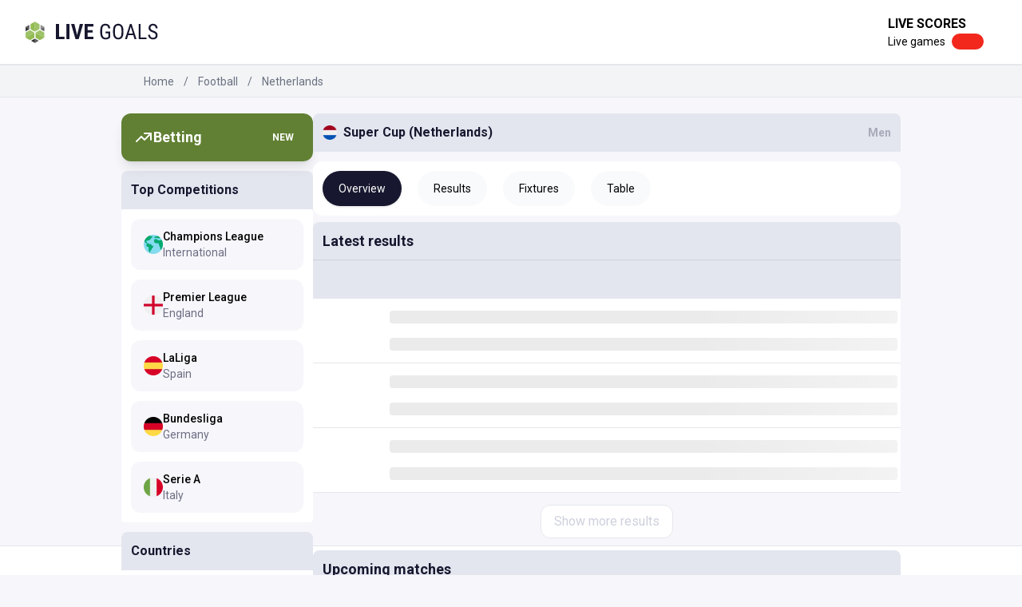

--- FILE ---
content_type: text/html; charset=utf-8
request_url: https://www.livegoals.com/football/netherlands/super-cup-237
body_size: 22158
content:
<!DOCTYPE html><html lang="en"><head><meta charSet="utf-8"/><meta name="theme-color" content="#ffffff"/><meta name="viewport" content="width=device-width"/><title>Super Cup - All Matches, Table &amp; Standings 2026 | Livegoals.com</title><meta name="description" content="See all matches, the table and standings in Super Cup 2026 - Get live stats and scores"/><meta property="og:type" content="website"/><meta name="og:title" property="og:title" content="Super Cup - All Matches, Table &amp; Standings 2026"/><meta name="og:description" property="og:description" content="See all matches, the table and standings in Super Cup 2026 - Get live stats and scores"/><meta property="og:site_name" content="Livegoals"/><meta property="og:url" content="https://www.livegoals.com/football/netherlands/super-cup-237"/><meta name="twitter:title" content="Super Cup - All Matches, Table &amp; Standings 2026"/><meta name="twitter:description" content="See all matches, the table and standings in Super Cup 2026 - Get live stats and scores"/><meta name="twitter:site" content="Livegoals"/><link rel="icon" type="image/png" href="/favicon.ico"/><link rel="apple-touch-icon" href="/favicon.ico"/><link rel="canonical" href="https://www.livegoals.com/football/netherlands/super-cup-237"/><meta name="next-head-count" content="16"/><link rel="icon" href="/favicon.ico"/><link rel="apple-touch-icon" sizes="180x180" href="/apple-touch-icon.png"/><link rel="icon" type="image/png" sizes="32x32" href="/favicon-32x32.png"/><link rel="icon" type="image/png" sizes="16x16" href="/favicon-16x16.png"/><link rel="manifest" href="/site.webmanifest"/><link rel="mask-icon" href="/safari-pinned-tab.svg" color="#5bbad5"/><meta name="msapplication-TileColor" content="#da532c"/><meta name="theme-color" content="#ffffff"/><link rel="preconnect" href="https://fonts.gstatic.com" crossorigin /><link rel="preload" href="/_next/static/css/5e540c3d4d7f76cc.css" as="style"/><link rel="stylesheet" href="/_next/static/css/5e540c3d4d7f76cc.css" data-n-g=""/><noscript data-n-css=""></noscript><script defer="" nomodule="" src="/_next/static/chunks/polyfills-c67a75d1b6f99dc8.js"></script><script defer="" src="/_next/static/chunks/609-97dde873b6155441.js"></script><script defer="" src="/_next/static/chunks/312.82cdc3fdd377f091.js"></script><script src="/_next/static/chunks/webpack-5ca572c4d196e752.js" defer=""></script><script src="/_next/static/chunks/framework-4556c45dd113b893.js" defer=""></script><script src="/_next/static/chunks/main-e8aa18274da3697a.js" defer=""></script><script src="/_next/static/chunks/pages/_app-bdebbc734fb9ea5e.js" defer=""></script><script src="/_next/static/chunks/679-3ad5cd3867a61970.js" defer=""></script><script src="/_next/static/chunks/133-b5bd31a05317b3a1.js" defer=""></script><script src="/_next/static/chunks/pages/tournament-038bbefb2cd8321e.js" defer=""></script><script src="/_next/static/X5jSdIYAwehe2rcUfVvOF/_buildManifest.js" defer=""></script><script src="/_next/static/X5jSdIYAwehe2rcUfVvOF/_ssgManifest.js" defer=""></script><style data-href="https://fonts.googleapis.com/css2?family=Roboto:ital,wght@0,300;0,400;0,500;0,700;0,900;1,100;1,300;1,400;1,500;1,700;1,900&display=swap">@font-face{font-family:'Roboto';font-style:italic;font-weight:100;font-stretch:normal;font-display:swap;src:url(https://fonts.gstatic.com/l/font?kit=KFOKCnqEu92Fr1Mu53ZEC9_Vu3r1gIhOszmOClHrs6ljXfMMLoHRiAw&skey=c608c610063635f9&v=v50) format('woff')}@font-face{font-family:'Roboto';font-style:italic;font-weight:300;font-stretch:normal;font-display:swap;src:url(https://fonts.gstatic.com/l/font?kit=KFOKCnqEu92Fr1Mu53ZEC9_Vu3r1gIhOszmOClHrs6ljXfMMLt_QiAw&skey=c608c610063635f9&v=v50) format('woff')}@font-face{font-family:'Roboto';font-style:italic;font-weight:400;font-stretch:normal;font-display:swap;src:url(https://fonts.gstatic.com/l/font?kit=KFOKCnqEu92Fr1Mu53ZEC9_Vu3r1gIhOszmOClHrs6ljXfMMLoHQiAw&skey=c608c610063635f9&v=v50) format('woff')}@font-face{font-family:'Roboto';font-style:italic;font-weight:500;font-stretch:normal;font-display:swap;src:url(https://fonts.gstatic.com/l/font?kit=KFOKCnqEu92Fr1Mu53ZEC9_Vu3r1gIhOszmOClHrs6ljXfMMLrPQiAw&skey=c608c610063635f9&v=v50) format('woff')}@font-face{font-family:'Roboto';font-style:italic;font-weight:700;font-stretch:normal;font-display:swap;src:url(https://fonts.gstatic.com/l/font?kit=KFOKCnqEu92Fr1Mu53ZEC9_Vu3r1gIhOszmOClHrs6ljXfMMLmbXiAw&skey=c608c610063635f9&v=v50) format('woff')}@font-face{font-family:'Roboto';font-style:italic;font-weight:900;font-stretch:normal;font-display:swap;src:url(https://fonts.gstatic.com/l/font?kit=KFOKCnqEu92Fr1Mu53ZEC9_Vu3r1gIhOszmOClHrs6ljXfMMLijXiAw&skey=c608c610063635f9&v=v50) format('woff')}@font-face{font-family:'Roboto';font-style:normal;font-weight:300;font-stretch:normal;font-display:swap;src:url(https://fonts.gstatic.com/l/font?kit=KFOMCnqEu92Fr1ME7kSn66aGLdTylUAMQXC89YmC2DPNWuaabWmQ&skey=a0a0114a1dcab3ac&v=v50) format('woff')}@font-face{font-family:'Roboto';font-style:normal;font-weight:400;font-stretch:normal;font-display:swap;src:url(https://fonts.gstatic.com/l/font?kit=KFOMCnqEu92Fr1ME7kSn66aGLdTylUAMQXC89YmC2DPNWubEbWmQ&skey=a0a0114a1dcab3ac&v=v50) format('woff')}@font-face{font-family:'Roboto';font-style:normal;font-weight:500;font-stretch:normal;font-display:swap;src:url(https://fonts.gstatic.com/l/font?kit=KFOMCnqEu92Fr1ME7kSn66aGLdTylUAMQXC89YmC2DPNWub2bWmQ&skey=a0a0114a1dcab3ac&v=v50) format('woff')}@font-face{font-family:'Roboto';font-style:normal;font-weight:700;font-stretch:normal;font-display:swap;src:url(https://fonts.gstatic.com/l/font?kit=KFOMCnqEu92Fr1ME7kSn66aGLdTylUAMQXC89YmC2DPNWuYjammQ&skey=a0a0114a1dcab3ac&v=v50) format('woff')}@font-face{font-family:'Roboto';font-style:normal;font-weight:900;font-stretch:normal;font-display:swap;src:url(https://fonts.gstatic.com/l/font?kit=KFOMCnqEu92Fr1ME7kSn66aGLdTylUAMQXC89YmC2DPNWuZtammQ&skey=a0a0114a1dcab3ac&v=v50) format('woff')}@font-face{font-family:'Roboto';font-style:italic;font-weight:100;font-stretch:100%;font-display:swap;src:url(https://fonts.gstatic.com/s/roboto/v50/KFO5CnqEu92Fr1Mu53ZEC9_Vu3r1gIhOszmkC3kaSTbQWt4N.woff2) format('woff2');unicode-range:U+0460-052F,U+1C80-1C8A,U+20B4,U+2DE0-2DFF,U+A640-A69F,U+FE2E-FE2F}@font-face{font-family:'Roboto';font-style:italic;font-weight:100;font-stretch:100%;font-display:swap;src:url(https://fonts.gstatic.com/s/roboto/v50/KFO5CnqEu92Fr1Mu53ZEC9_Vu3r1gIhOszmkAnkaSTbQWt4N.woff2) format('woff2');unicode-range:U+0301,U+0400-045F,U+0490-0491,U+04B0-04B1,U+2116}@font-face{font-family:'Roboto';font-style:italic;font-weight:100;font-stretch:100%;font-display:swap;src:url(https://fonts.gstatic.com/s/roboto/v50/KFO5CnqEu92Fr1Mu53ZEC9_Vu3r1gIhOszmkCnkaSTbQWt4N.woff2) format('woff2');unicode-range:U+1F00-1FFF}@font-face{font-family:'Roboto';font-style:italic;font-weight:100;font-stretch:100%;font-display:swap;src:url(https://fonts.gstatic.com/s/roboto/v50/KFO5CnqEu92Fr1Mu53ZEC9_Vu3r1gIhOszmkBXkaSTbQWt4N.woff2) format('woff2');unicode-range:U+0370-0377,U+037A-037F,U+0384-038A,U+038C,U+038E-03A1,U+03A3-03FF}@font-face{font-family:'Roboto';font-style:italic;font-weight:100;font-stretch:100%;font-display:swap;src:url(https://fonts.gstatic.com/s/roboto/v50/KFO5CnqEu92Fr1Mu53ZEC9_Vu3r1gIhOszmkenkaSTbQWt4N.woff2) format('woff2');unicode-range:U+0302-0303,U+0305,U+0307-0308,U+0310,U+0312,U+0315,U+031A,U+0326-0327,U+032C,U+032F-0330,U+0332-0333,U+0338,U+033A,U+0346,U+034D,U+0391-03A1,U+03A3-03A9,U+03B1-03C9,U+03D1,U+03D5-03D6,U+03F0-03F1,U+03F4-03F5,U+2016-2017,U+2034-2038,U+203C,U+2040,U+2043,U+2047,U+2050,U+2057,U+205F,U+2070-2071,U+2074-208E,U+2090-209C,U+20D0-20DC,U+20E1,U+20E5-20EF,U+2100-2112,U+2114-2115,U+2117-2121,U+2123-214F,U+2190,U+2192,U+2194-21AE,U+21B0-21E5,U+21F1-21F2,U+21F4-2211,U+2213-2214,U+2216-22FF,U+2308-230B,U+2310,U+2319,U+231C-2321,U+2336-237A,U+237C,U+2395,U+239B-23B7,U+23D0,U+23DC-23E1,U+2474-2475,U+25AF,U+25B3,U+25B7,U+25BD,U+25C1,U+25CA,U+25CC,U+25FB,U+266D-266F,U+27C0-27FF,U+2900-2AFF,U+2B0E-2B11,U+2B30-2B4C,U+2BFE,U+3030,U+FF5B,U+FF5D,U+1D400-1D7FF,U+1EE00-1EEFF}@font-face{font-family:'Roboto';font-style:italic;font-weight:100;font-stretch:100%;font-display:swap;src:url(https://fonts.gstatic.com/s/roboto/v50/KFO5CnqEu92Fr1Mu53ZEC9_Vu3r1gIhOszmkaHkaSTbQWt4N.woff2) format('woff2');unicode-range:U+0001-000C,U+000E-001F,U+007F-009F,U+20DD-20E0,U+20E2-20E4,U+2150-218F,U+2190,U+2192,U+2194-2199,U+21AF,U+21E6-21F0,U+21F3,U+2218-2219,U+2299,U+22C4-22C6,U+2300-243F,U+2440-244A,U+2460-24FF,U+25A0-27BF,U+2800-28FF,U+2921-2922,U+2981,U+29BF,U+29EB,U+2B00-2BFF,U+4DC0-4DFF,U+FFF9-FFFB,U+10140-1018E,U+10190-1019C,U+101A0,U+101D0-101FD,U+102E0-102FB,U+10E60-10E7E,U+1D2C0-1D2D3,U+1D2E0-1D37F,U+1F000-1F0FF,U+1F100-1F1AD,U+1F1E6-1F1FF,U+1F30D-1F30F,U+1F315,U+1F31C,U+1F31E,U+1F320-1F32C,U+1F336,U+1F378,U+1F37D,U+1F382,U+1F393-1F39F,U+1F3A7-1F3A8,U+1F3AC-1F3AF,U+1F3C2,U+1F3C4-1F3C6,U+1F3CA-1F3CE,U+1F3D4-1F3E0,U+1F3ED,U+1F3F1-1F3F3,U+1F3F5-1F3F7,U+1F408,U+1F415,U+1F41F,U+1F426,U+1F43F,U+1F441-1F442,U+1F444,U+1F446-1F449,U+1F44C-1F44E,U+1F453,U+1F46A,U+1F47D,U+1F4A3,U+1F4B0,U+1F4B3,U+1F4B9,U+1F4BB,U+1F4BF,U+1F4C8-1F4CB,U+1F4D6,U+1F4DA,U+1F4DF,U+1F4E3-1F4E6,U+1F4EA-1F4ED,U+1F4F7,U+1F4F9-1F4FB,U+1F4FD-1F4FE,U+1F503,U+1F507-1F50B,U+1F50D,U+1F512-1F513,U+1F53E-1F54A,U+1F54F-1F5FA,U+1F610,U+1F650-1F67F,U+1F687,U+1F68D,U+1F691,U+1F694,U+1F698,U+1F6AD,U+1F6B2,U+1F6B9-1F6BA,U+1F6BC,U+1F6C6-1F6CF,U+1F6D3-1F6D7,U+1F6E0-1F6EA,U+1F6F0-1F6F3,U+1F6F7-1F6FC,U+1F700-1F7FF,U+1F800-1F80B,U+1F810-1F847,U+1F850-1F859,U+1F860-1F887,U+1F890-1F8AD,U+1F8B0-1F8BB,U+1F8C0-1F8C1,U+1F900-1F90B,U+1F93B,U+1F946,U+1F984,U+1F996,U+1F9E9,U+1FA00-1FA6F,U+1FA70-1FA7C,U+1FA80-1FA89,U+1FA8F-1FAC6,U+1FACE-1FADC,U+1FADF-1FAE9,U+1FAF0-1FAF8,U+1FB00-1FBFF}@font-face{font-family:'Roboto';font-style:italic;font-weight:100;font-stretch:100%;font-display:swap;src:url(https://fonts.gstatic.com/s/roboto/v50/KFO5CnqEu92Fr1Mu53ZEC9_Vu3r1gIhOszmkCXkaSTbQWt4N.woff2) format('woff2');unicode-range:U+0102-0103,U+0110-0111,U+0128-0129,U+0168-0169,U+01A0-01A1,U+01AF-01B0,U+0300-0301,U+0303-0304,U+0308-0309,U+0323,U+0329,U+1EA0-1EF9,U+20AB}@font-face{font-family:'Roboto';font-style:italic;font-weight:100;font-stretch:100%;font-display:swap;src:url(https://fonts.gstatic.com/s/roboto/v50/KFO5CnqEu92Fr1Mu53ZEC9_Vu3r1gIhOszmkCHkaSTbQWt4N.woff2) format('woff2');unicode-range:U+0100-02BA,U+02BD-02C5,U+02C7-02CC,U+02CE-02D7,U+02DD-02FF,U+0304,U+0308,U+0329,U+1D00-1DBF,U+1E00-1E9F,U+1EF2-1EFF,U+2020,U+20A0-20AB,U+20AD-20C0,U+2113,U+2C60-2C7F,U+A720-A7FF}@font-face{font-family:'Roboto';font-style:italic;font-weight:100;font-stretch:100%;font-display:swap;src:url(https://fonts.gstatic.com/s/roboto/v50/KFO5CnqEu92Fr1Mu53ZEC9_Vu3r1gIhOszmkBnkaSTbQWg.woff2) format('woff2');unicode-range:U+0000-00FF,U+0131,U+0152-0153,U+02BB-02BC,U+02C6,U+02DA,U+02DC,U+0304,U+0308,U+0329,U+2000-206F,U+20AC,U+2122,U+2191,U+2193,U+2212,U+2215,U+FEFF,U+FFFD}@font-face{font-family:'Roboto';font-style:italic;font-weight:300;font-stretch:100%;font-display:swap;src:url(https://fonts.gstatic.com/s/roboto/v50/KFO5CnqEu92Fr1Mu53ZEC9_Vu3r1gIhOszmkC3kaSTbQWt4N.woff2) format('woff2');unicode-range:U+0460-052F,U+1C80-1C8A,U+20B4,U+2DE0-2DFF,U+A640-A69F,U+FE2E-FE2F}@font-face{font-family:'Roboto';font-style:italic;font-weight:300;font-stretch:100%;font-display:swap;src:url(https://fonts.gstatic.com/s/roboto/v50/KFO5CnqEu92Fr1Mu53ZEC9_Vu3r1gIhOszmkAnkaSTbQWt4N.woff2) format('woff2');unicode-range:U+0301,U+0400-045F,U+0490-0491,U+04B0-04B1,U+2116}@font-face{font-family:'Roboto';font-style:italic;font-weight:300;font-stretch:100%;font-display:swap;src:url(https://fonts.gstatic.com/s/roboto/v50/KFO5CnqEu92Fr1Mu53ZEC9_Vu3r1gIhOszmkCnkaSTbQWt4N.woff2) format('woff2');unicode-range:U+1F00-1FFF}@font-face{font-family:'Roboto';font-style:italic;font-weight:300;font-stretch:100%;font-display:swap;src:url(https://fonts.gstatic.com/s/roboto/v50/KFO5CnqEu92Fr1Mu53ZEC9_Vu3r1gIhOszmkBXkaSTbQWt4N.woff2) format('woff2');unicode-range:U+0370-0377,U+037A-037F,U+0384-038A,U+038C,U+038E-03A1,U+03A3-03FF}@font-face{font-family:'Roboto';font-style:italic;font-weight:300;font-stretch:100%;font-display:swap;src:url(https://fonts.gstatic.com/s/roboto/v50/KFO5CnqEu92Fr1Mu53ZEC9_Vu3r1gIhOszmkenkaSTbQWt4N.woff2) format('woff2');unicode-range:U+0302-0303,U+0305,U+0307-0308,U+0310,U+0312,U+0315,U+031A,U+0326-0327,U+032C,U+032F-0330,U+0332-0333,U+0338,U+033A,U+0346,U+034D,U+0391-03A1,U+03A3-03A9,U+03B1-03C9,U+03D1,U+03D5-03D6,U+03F0-03F1,U+03F4-03F5,U+2016-2017,U+2034-2038,U+203C,U+2040,U+2043,U+2047,U+2050,U+2057,U+205F,U+2070-2071,U+2074-208E,U+2090-209C,U+20D0-20DC,U+20E1,U+20E5-20EF,U+2100-2112,U+2114-2115,U+2117-2121,U+2123-214F,U+2190,U+2192,U+2194-21AE,U+21B0-21E5,U+21F1-21F2,U+21F4-2211,U+2213-2214,U+2216-22FF,U+2308-230B,U+2310,U+2319,U+231C-2321,U+2336-237A,U+237C,U+2395,U+239B-23B7,U+23D0,U+23DC-23E1,U+2474-2475,U+25AF,U+25B3,U+25B7,U+25BD,U+25C1,U+25CA,U+25CC,U+25FB,U+266D-266F,U+27C0-27FF,U+2900-2AFF,U+2B0E-2B11,U+2B30-2B4C,U+2BFE,U+3030,U+FF5B,U+FF5D,U+1D400-1D7FF,U+1EE00-1EEFF}@font-face{font-family:'Roboto';font-style:italic;font-weight:300;font-stretch:100%;font-display:swap;src:url(https://fonts.gstatic.com/s/roboto/v50/KFO5CnqEu92Fr1Mu53ZEC9_Vu3r1gIhOszmkaHkaSTbQWt4N.woff2) format('woff2');unicode-range:U+0001-000C,U+000E-001F,U+007F-009F,U+20DD-20E0,U+20E2-20E4,U+2150-218F,U+2190,U+2192,U+2194-2199,U+21AF,U+21E6-21F0,U+21F3,U+2218-2219,U+2299,U+22C4-22C6,U+2300-243F,U+2440-244A,U+2460-24FF,U+25A0-27BF,U+2800-28FF,U+2921-2922,U+2981,U+29BF,U+29EB,U+2B00-2BFF,U+4DC0-4DFF,U+FFF9-FFFB,U+10140-1018E,U+10190-1019C,U+101A0,U+101D0-101FD,U+102E0-102FB,U+10E60-10E7E,U+1D2C0-1D2D3,U+1D2E0-1D37F,U+1F000-1F0FF,U+1F100-1F1AD,U+1F1E6-1F1FF,U+1F30D-1F30F,U+1F315,U+1F31C,U+1F31E,U+1F320-1F32C,U+1F336,U+1F378,U+1F37D,U+1F382,U+1F393-1F39F,U+1F3A7-1F3A8,U+1F3AC-1F3AF,U+1F3C2,U+1F3C4-1F3C6,U+1F3CA-1F3CE,U+1F3D4-1F3E0,U+1F3ED,U+1F3F1-1F3F3,U+1F3F5-1F3F7,U+1F408,U+1F415,U+1F41F,U+1F426,U+1F43F,U+1F441-1F442,U+1F444,U+1F446-1F449,U+1F44C-1F44E,U+1F453,U+1F46A,U+1F47D,U+1F4A3,U+1F4B0,U+1F4B3,U+1F4B9,U+1F4BB,U+1F4BF,U+1F4C8-1F4CB,U+1F4D6,U+1F4DA,U+1F4DF,U+1F4E3-1F4E6,U+1F4EA-1F4ED,U+1F4F7,U+1F4F9-1F4FB,U+1F4FD-1F4FE,U+1F503,U+1F507-1F50B,U+1F50D,U+1F512-1F513,U+1F53E-1F54A,U+1F54F-1F5FA,U+1F610,U+1F650-1F67F,U+1F687,U+1F68D,U+1F691,U+1F694,U+1F698,U+1F6AD,U+1F6B2,U+1F6B9-1F6BA,U+1F6BC,U+1F6C6-1F6CF,U+1F6D3-1F6D7,U+1F6E0-1F6EA,U+1F6F0-1F6F3,U+1F6F7-1F6FC,U+1F700-1F7FF,U+1F800-1F80B,U+1F810-1F847,U+1F850-1F859,U+1F860-1F887,U+1F890-1F8AD,U+1F8B0-1F8BB,U+1F8C0-1F8C1,U+1F900-1F90B,U+1F93B,U+1F946,U+1F984,U+1F996,U+1F9E9,U+1FA00-1FA6F,U+1FA70-1FA7C,U+1FA80-1FA89,U+1FA8F-1FAC6,U+1FACE-1FADC,U+1FADF-1FAE9,U+1FAF0-1FAF8,U+1FB00-1FBFF}@font-face{font-family:'Roboto';font-style:italic;font-weight:300;font-stretch:100%;font-display:swap;src:url(https://fonts.gstatic.com/s/roboto/v50/KFO5CnqEu92Fr1Mu53ZEC9_Vu3r1gIhOszmkCXkaSTbQWt4N.woff2) format('woff2');unicode-range:U+0102-0103,U+0110-0111,U+0128-0129,U+0168-0169,U+01A0-01A1,U+01AF-01B0,U+0300-0301,U+0303-0304,U+0308-0309,U+0323,U+0329,U+1EA0-1EF9,U+20AB}@font-face{font-family:'Roboto';font-style:italic;font-weight:300;font-stretch:100%;font-display:swap;src:url(https://fonts.gstatic.com/s/roboto/v50/KFO5CnqEu92Fr1Mu53ZEC9_Vu3r1gIhOszmkCHkaSTbQWt4N.woff2) format('woff2');unicode-range:U+0100-02BA,U+02BD-02C5,U+02C7-02CC,U+02CE-02D7,U+02DD-02FF,U+0304,U+0308,U+0329,U+1D00-1DBF,U+1E00-1E9F,U+1EF2-1EFF,U+2020,U+20A0-20AB,U+20AD-20C0,U+2113,U+2C60-2C7F,U+A720-A7FF}@font-face{font-family:'Roboto';font-style:italic;font-weight:300;font-stretch:100%;font-display:swap;src:url(https://fonts.gstatic.com/s/roboto/v50/KFO5CnqEu92Fr1Mu53ZEC9_Vu3r1gIhOszmkBnkaSTbQWg.woff2) format('woff2');unicode-range:U+0000-00FF,U+0131,U+0152-0153,U+02BB-02BC,U+02C6,U+02DA,U+02DC,U+0304,U+0308,U+0329,U+2000-206F,U+20AC,U+2122,U+2191,U+2193,U+2212,U+2215,U+FEFF,U+FFFD}@font-face{font-family:'Roboto';font-style:italic;font-weight:400;font-stretch:100%;font-display:swap;src:url(https://fonts.gstatic.com/s/roboto/v50/KFO5CnqEu92Fr1Mu53ZEC9_Vu3r1gIhOszmkC3kaSTbQWt4N.woff2) format('woff2');unicode-range:U+0460-052F,U+1C80-1C8A,U+20B4,U+2DE0-2DFF,U+A640-A69F,U+FE2E-FE2F}@font-face{font-family:'Roboto';font-style:italic;font-weight:400;font-stretch:100%;font-display:swap;src:url(https://fonts.gstatic.com/s/roboto/v50/KFO5CnqEu92Fr1Mu53ZEC9_Vu3r1gIhOszmkAnkaSTbQWt4N.woff2) format('woff2');unicode-range:U+0301,U+0400-045F,U+0490-0491,U+04B0-04B1,U+2116}@font-face{font-family:'Roboto';font-style:italic;font-weight:400;font-stretch:100%;font-display:swap;src:url(https://fonts.gstatic.com/s/roboto/v50/KFO5CnqEu92Fr1Mu53ZEC9_Vu3r1gIhOszmkCnkaSTbQWt4N.woff2) format('woff2');unicode-range:U+1F00-1FFF}@font-face{font-family:'Roboto';font-style:italic;font-weight:400;font-stretch:100%;font-display:swap;src:url(https://fonts.gstatic.com/s/roboto/v50/KFO5CnqEu92Fr1Mu53ZEC9_Vu3r1gIhOszmkBXkaSTbQWt4N.woff2) format('woff2');unicode-range:U+0370-0377,U+037A-037F,U+0384-038A,U+038C,U+038E-03A1,U+03A3-03FF}@font-face{font-family:'Roboto';font-style:italic;font-weight:400;font-stretch:100%;font-display:swap;src:url(https://fonts.gstatic.com/s/roboto/v50/KFO5CnqEu92Fr1Mu53ZEC9_Vu3r1gIhOszmkenkaSTbQWt4N.woff2) format('woff2');unicode-range:U+0302-0303,U+0305,U+0307-0308,U+0310,U+0312,U+0315,U+031A,U+0326-0327,U+032C,U+032F-0330,U+0332-0333,U+0338,U+033A,U+0346,U+034D,U+0391-03A1,U+03A3-03A9,U+03B1-03C9,U+03D1,U+03D5-03D6,U+03F0-03F1,U+03F4-03F5,U+2016-2017,U+2034-2038,U+203C,U+2040,U+2043,U+2047,U+2050,U+2057,U+205F,U+2070-2071,U+2074-208E,U+2090-209C,U+20D0-20DC,U+20E1,U+20E5-20EF,U+2100-2112,U+2114-2115,U+2117-2121,U+2123-214F,U+2190,U+2192,U+2194-21AE,U+21B0-21E5,U+21F1-21F2,U+21F4-2211,U+2213-2214,U+2216-22FF,U+2308-230B,U+2310,U+2319,U+231C-2321,U+2336-237A,U+237C,U+2395,U+239B-23B7,U+23D0,U+23DC-23E1,U+2474-2475,U+25AF,U+25B3,U+25B7,U+25BD,U+25C1,U+25CA,U+25CC,U+25FB,U+266D-266F,U+27C0-27FF,U+2900-2AFF,U+2B0E-2B11,U+2B30-2B4C,U+2BFE,U+3030,U+FF5B,U+FF5D,U+1D400-1D7FF,U+1EE00-1EEFF}@font-face{font-family:'Roboto';font-style:italic;font-weight:400;font-stretch:100%;font-display:swap;src:url(https://fonts.gstatic.com/s/roboto/v50/KFO5CnqEu92Fr1Mu53ZEC9_Vu3r1gIhOszmkaHkaSTbQWt4N.woff2) format('woff2');unicode-range:U+0001-000C,U+000E-001F,U+007F-009F,U+20DD-20E0,U+20E2-20E4,U+2150-218F,U+2190,U+2192,U+2194-2199,U+21AF,U+21E6-21F0,U+21F3,U+2218-2219,U+2299,U+22C4-22C6,U+2300-243F,U+2440-244A,U+2460-24FF,U+25A0-27BF,U+2800-28FF,U+2921-2922,U+2981,U+29BF,U+29EB,U+2B00-2BFF,U+4DC0-4DFF,U+FFF9-FFFB,U+10140-1018E,U+10190-1019C,U+101A0,U+101D0-101FD,U+102E0-102FB,U+10E60-10E7E,U+1D2C0-1D2D3,U+1D2E0-1D37F,U+1F000-1F0FF,U+1F100-1F1AD,U+1F1E6-1F1FF,U+1F30D-1F30F,U+1F315,U+1F31C,U+1F31E,U+1F320-1F32C,U+1F336,U+1F378,U+1F37D,U+1F382,U+1F393-1F39F,U+1F3A7-1F3A8,U+1F3AC-1F3AF,U+1F3C2,U+1F3C4-1F3C6,U+1F3CA-1F3CE,U+1F3D4-1F3E0,U+1F3ED,U+1F3F1-1F3F3,U+1F3F5-1F3F7,U+1F408,U+1F415,U+1F41F,U+1F426,U+1F43F,U+1F441-1F442,U+1F444,U+1F446-1F449,U+1F44C-1F44E,U+1F453,U+1F46A,U+1F47D,U+1F4A3,U+1F4B0,U+1F4B3,U+1F4B9,U+1F4BB,U+1F4BF,U+1F4C8-1F4CB,U+1F4D6,U+1F4DA,U+1F4DF,U+1F4E3-1F4E6,U+1F4EA-1F4ED,U+1F4F7,U+1F4F9-1F4FB,U+1F4FD-1F4FE,U+1F503,U+1F507-1F50B,U+1F50D,U+1F512-1F513,U+1F53E-1F54A,U+1F54F-1F5FA,U+1F610,U+1F650-1F67F,U+1F687,U+1F68D,U+1F691,U+1F694,U+1F698,U+1F6AD,U+1F6B2,U+1F6B9-1F6BA,U+1F6BC,U+1F6C6-1F6CF,U+1F6D3-1F6D7,U+1F6E0-1F6EA,U+1F6F0-1F6F3,U+1F6F7-1F6FC,U+1F700-1F7FF,U+1F800-1F80B,U+1F810-1F847,U+1F850-1F859,U+1F860-1F887,U+1F890-1F8AD,U+1F8B0-1F8BB,U+1F8C0-1F8C1,U+1F900-1F90B,U+1F93B,U+1F946,U+1F984,U+1F996,U+1F9E9,U+1FA00-1FA6F,U+1FA70-1FA7C,U+1FA80-1FA89,U+1FA8F-1FAC6,U+1FACE-1FADC,U+1FADF-1FAE9,U+1FAF0-1FAF8,U+1FB00-1FBFF}@font-face{font-family:'Roboto';font-style:italic;font-weight:400;font-stretch:100%;font-display:swap;src:url(https://fonts.gstatic.com/s/roboto/v50/KFO5CnqEu92Fr1Mu53ZEC9_Vu3r1gIhOszmkCXkaSTbQWt4N.woff2) format('woff2');unicode-range:U+0102-0103,U+0110-0111,U+0128-0129,U+0168-0169,U+01A0-01A1,U+01AF-01B0,U+0300-0301,U+0303-0304,U+0308-0309,U+0323,U+0329,U+1EA0-1EF9,U+20AB}@font-face{font-family:'Roboto';font-style:italic;font-weight:400;font-stretch:100%;font-display:swap;src:url(https://fonts.gstatic.com/s/roboto/v50/KFO5CnqEu92Fr1Mu53ZEC9_Vu3r1gIhOszmkCHkaSTbQWt4N.woff2) format('woff2');unicode-range:U+0100-02BA,U+02BD-02C5,U+02C7-02CC,U+02CE-02D7,U+02DD-02FF,U+0304,U+0308,U+0329,U+1D00-1DBF,U+1E00-1E9F,U+1EF2-1EFF,U+2020,U+20A0-20AB,U+20AD-20C0,U+2113,U+2C60-2C7F,U+A720-A7FF}@font-face{font-family:'Roboto';font-style:italic;font-weight:400;font-stretch:100%;font-display:swap;src:url(https://fonts.gstatic.com/s/roboto/v50/KFO5CnqEu92Fr1Mu53ZEC9_Vu3r1gIhOszmkBnkaSTbQWg.woff2) format('woff2');unicode-range:U+0000-00FF,U+0131,U+0152-0153,U+02BB-02BC,U+02C6,U+02DA,U+02DC,U+0304,U+0308,U+0329,U+2000-206F,U+20AC,U+2122,U+2191,U+2193,U+2212,U+2215,U+FEFF,U+FFFD}@font-face{font-family:'Roboto';font-style:italic;font-weight:500;font-stretch:100%;font-display:swap;src:url(https://fonts.gstatic.com/s/roboto/v50/KFO5CnqEu92Fr1Mu53ZEC9_Vu3r1gIhOszmkC3kaSTbQWt4N.woff2) format('woff2');unicode-range:U+0460-052F,U+1C80-1C8A,U+20B4,U+2DE0-2DFF,U+A640-A69F,U+FE2E-FE2F}@font-face{font-family:'Roboto';font-style:italic;font-weight:500;font-stretch:100%;font-display:swap;src:url(https://fonts.gstatic.com/s/roboto/v50/KFO5CnqEu92Fr1Mu53ZEC9_Vu3r1gIhOszmkAnkaSTbQWt4N.woff2) format('woff2');unicode-range:U+0301,U+0400-045F,U+0490-0491,U+04B0-04B1,U+2116}@font-face{font-family:'Roboto';font-style:italic;font-weight:500;font-stretch:100%;font-display:swap;src:url(https://fonts.gstatic.com/s/roboto/v50/KFO5CnqEu92Fr1Mu53ZEC9_Vu3r1gIhOszmkCnkaSTbQWt4N.woff2) format('woff2');unicode-range:U+1F00-1FFF}@font-face{font-family:'Roboto';font-style:italic;font-weight:500;font-stretch:100%;font-display:swap;src:url(https://fonts.gstatic.com/s/roboto/v50/KFO5CnqEu92Fr1Mu53ZEC9_Vu3r1gIhOszmkBXkaSTbQWt4N.woff2) format('woff2');unicode-range:U+0370-0377,U+037A-037F,U+0384-038A,U+038C,U+038E-03A1,U+03A3-03FF}@font-face{font-family:'Roboto';font-style:italic;font-weight:500;font-stretch:100%;font-display:swap;src:url(https://fonts.gstatic.com/s/roboto/v50/KFO5CnqEu92Fr1Mu53ZEC9_Vu3r1gIhOszmkenkaSTbQWt4N.woff2) format('woff2');unicode-range:U+0302-0303,U+0305,U+0307-0308,U+0310,U+0312,U+0315,U+031A,U+0326-0327,U+032C,U+032F-0330,U+0332-0333,U+0338,U+033A,U+0346,U+034D,U+0391-03A1,U+03A3-03A9,U+03B1-03C9,U+03D1,U+03D5-03D6,U+03F0-03F1,U+03F4-03F5,U+2016-2017,U+2034-2038,U+203C,U+2040,U+2043,U+2047,U+2050,U+2057,U+205F,U+2070-2071,U+2074-208E,U+2090-209C,U+20D0-20DC,U+20E1,U+20E5-20EF,U+2100-2112,U+2114-2115,U+2117-2121,U+2123-214F,U+2190,U+2192,U+2194-21AE,U+21B0-21E5,U+21F1-21F2,U+21F4-2211,U+2213-2214,U+2216-22FF,U+2308-230B,U+2310,U+2319,U+231C-2321,U+2336-237A,U+237C,U+2395,U+239B-23B7,U+23D0,U+23DC-23E1,U+2474-2475,U+25AF,U+25B3,U+25B7,U+25BD,U+25C1,U+25CA,U+25CC,U+25FB,U+266D-266F,U+27C0-27FF,U+2900-2AFF,U+2B0E-2B11,U+2B30-2B4C,U+2BFE,U+3030,U+FF5B,U+FF5D,U+1D400-1D7FF,U+1EE00-1EEFF}@font-face{font-family:'Roboto';font-style:italic;font-weight:500;font-stretch:100%;font-display:swap;src:url(https://fonts.gstatic.com/s/roboto/v50/KFO5CnqEu92Fr1Mu53ZEC9_Vu3r1gIhOszmkaHkaSTbQWt4N.woff2) format('woff2');unicode-range:U+0001-000C,U+000E-001F,U+007F-009F,U+20DD-20E0,U+20E2-20E4,U+2150-218F,U+2190,U+2192,U+2194-2199,U+21AF,U+21E6-21F0,U+21F3,U+2218-2219,U+2299,U+22C4-22C6,U+2300-243F,U+2440-244A,U+2460-24FF,U+25A0-27BF,U+2800-28FF,U+2921-2922,U+2981,U+29BF,U+29EB,U+2B00-2BFF,U+4DC0-4DFF,U+FFF9-FFFB,U+10140-1018E,U+10190-1019C,U+101A0,U+101D0-101FD,U+102E0-102FB,U+10E60-10E7E,U+1D2C0-1D2D3,U+1D2E0-1D37F,U+1F000-1F0FF,U+1F100-1F1AD,U+1F1E6-1F1FF,U+1F30D-1F30F,U+1F315,U+1F31C,U+1F31E,U+1F320-1F32C,U+1F336,U+1F378,U+1F37D,U+1F382,U+1F393-1F39F,U+1F3A7-1F3A8,U+1F3AC-1F3AF,U+1F3C2,U+1F3C4-1F3C6,U+1F3CA-1F3CE,U+1F3D4-1F3E0,U+1F3ED,U+1F3F1-1F3F3,U+1F3F5-1F3F7,U+1F408,U+1F415,U+1F41F,U+1F426,U+1F43F,U+1F441-1F442,U+1F444,U+1F446-1F449,U+1F44C-1F44E,U+1F453,U+1F46A,U+1F47D,U+1F4A3,U+1F4B0,U+1F4B3,U+1F4B9,U+1F4BB,U+1F4BF,U+1F4C8-1F4CB,U+1F4D6,U+1F4DA,U+1F4DF,U+1F4E3-1F4E6,U+1F4EA-1F4ED,U+1F4F7,U+1F4F9-1F4FB,U+1F4FD-1F4FE,U+1F503,U+1F507-1F50B,U+1F50D,U+1F512-1F513,U+1F53E-1F54A,U+1F54F-1F5FA,U+1F610,U+1F650-1F67F,U+1F687,U+1F68D,U+1F691,U+1F694,U+1F698,U+1F6AD,U+1F6B2,U+1F6B9-1F6BA,U+1F6BC,U+1F6C6-1F6CF,U+1F6D3-1F6D7,U+1F6E0-1F6EA,U+1F6F0-1F6F3,U+1F6F7-1F6FC,U+1F700-1F7FF,U+1F800-1F80B,U+1F810-1F847,U+1F850-1F859,U+1F860-1F887,U+1F890-1F8AD,U+1F8B0-1F8BB,U+1F8C0-1F8C1,U+1F900-1F90B,U+1F93B,U+1F946,U+1F984,U+1F996,U+1F9E9,U+1FA00-1FA6F,U+1FA70-1FA7C,U+1FA80-1FA89,U+1FA8F-1FAC6,U+1FACE-1FADC,U+1FADF-1FAE9,U+1FAF0-1FAF8,U+1FB00-1FBFF}@font-face{font-family:'Roboto';font-style:italic;font-weight:500;font-stretch:100%;font-display:swap;src:url(https://fonts.gstatic.com/s/roboto/v50/KFO5CnqEu92Fr1Mu53ZEC9_Vu3r1gIhOszmkCXkaSTbQWt4N.woff2) format('woff2');unicode-range:U+0102-0103,U+0110-0111,U+0128-0129,U+0168-0169,U+01A0-01A1,U+01AF-01B0,U+0300-0301,U+0303-0304,U+0308-0309,U+0323,U+0329,U+1EA0-1EF9,U+20AB}@font-face{font-family:'Roboto';font-style:italic;font-weight:500;font-stretch:100%;font-display:swap;src:url(https://fonts.gstatic.com/s/roboto/v50/KFO5CnqEu92Fr1Mu53ZEC9_Vu3r1gIhOszmkCHkaSTbQWt4N.woff2) format('woff2');unicode-range:U+0100-02BA,U+02BD-02C5,U+02C7-02CC,U+02CE-02D7,U+02DD-02FF,U+0304,U+0308,U+0329,U+1D00-1DBF,U+1E00-1E9F,U+1EF2-1EFF,U+2020,U+20A0-20AB,U+20AD-20C0,U+2113,U+2C60-2C7F,U+A720-A7FF}@font-face{font-family:'Roboto';font-style:italic;font-weight:500;font-stretch:100%;font-display:swap;src:url(https://fonts.gstatic.com/s/roboto/v50/KFO5CnqEu92Fr1Mu53ZEC9_Vu3r1gIhOszmkBnkaSTbQWg.woff2) format('woff2');unicode-range:U+0000-00FF,U+0131,U+0152-0153,U+02BB-02BC,U+02C6,U+02DA,U+02DC,U+0304,U+0308,U+0329,U+2000-206F,U+20AC,U+2122,U+2191,U+2193,U+2212,U+2215,U+FEFF,U+FFFD}@font-face{font-family:'Roboto';font-style:italic;font-weight:700;font-stretch:100%;font-display:swap;src:url(https://fonts.gstatic.com/s/roboto/v50/KFO5CnqEu92Fr1Mu53ZEC9_Vu3r1gIhOszmkC3kaSTbQWt4N.woff2) format('woff2');unicode-range:U+0460-052F,U+1C80-1C8A,U+20B4,U+2DE0-2DFF,U+A640-A69F,U+FE2E-FE2F}@font-face{font-family:'Roboto';font-style:italic;font-weight:700;font-stretch:100%;font-display:swap;src:url(https://fonts.gstatic.com/s/roboto/v50/KFO5CnqEu92Fr1Mu53ZEC9_Vu3r1gIhOszmkAnkaSTbQWt4N.woff2) format('woff2');unicode-range:U+0301,U+0400-045F,U+0490-0491,U+04B0-04B1,U+2116}@font-face{font-family:'Roboto';font-style:italic;font-weight:700;font-stretch:100%;font-display:swap;src:url(https://fonts.gstatic.com/s/roboto/v50/KFO5CnqEu92Fr1Mu53ZEC9_Vu3r1gIhOszmkCnkaSTbQWt4N.woff2) format('woff2');unicode-range:U+1F00-1FFF}@font-face{font-family:'Roboto';font-style:italic;font-weight:700;font-stretch:100%;font-display:swap;src:url(https://fonts.gstatic.com/s/roboto/v50/KFO5CnqEu92Fr1Mu53ZEC9_Vu3r1gIhOszmkBXkaSTbQWt4N.woff2) format('woff2');unicode-range:U+0370-0377,U+037A-037F,U+0384-038A,U+038C,U+038E-03A1,U+03A3-03FF}@font-face{font-family:'Roboto';font-style:italic;font-weight:700;font-stretch:100%;font-display:swap;src:url(https://fonts.gstatic.com/s/roboto/v50/KFO5CnqEu92Fr1Mu53ZEC9_Vu3r1gIhOszmkenkaSTbQWt4N.woff2) format('woff2');unicode-range:U+0302-0303,U+0305,U+0307-0308,U+0310,U+0312,U+0315,U+031A,U+0326-0327,U+032C,U+032F-0330,U+0332-0333,U+0338,U+033A,U+0346,U+034D,U+0391-03A1,U+03A3-03A9,U+03B1-03C9,U+03D1,U+03D5-03D6,U+03F0-03F1,U+03F4-03F5,U+2016-2017,U+2034-2038,U+203C,U+2040,U+2043,U+2047,U+2050,U+2057,U+205F,U+2070-2071,U+2074-208E,U+2090-209C,U+20D0-20DC,U+20E1,U+20E5-20EF,U+2100-2112,U+2114-2115,U+2117-2121,U+2123-214F,U+2190,U+2192,U+2194-21AE,U+21B0-21E5,U+21F1-21F2,U+21F4-2211,U+2213-2214,U+2216-22FF,U+2308-230B,U+2310,U+2319,U+231C-2321,U+2336-237A,U+237C,U+2395,U+239B-23B7,U+23D0,U+23DC-23E1,U+2474-2475,U+25AF,U+25B3,U+25B7,U+25BD,U+25C1,U+25CA,U+25CC,U+25FB,U+266D-266F,U+27C0-27FF,U+2900-2AFF,U+2B0E-2B11,U+2B30-2B4C,U+2BFE,U+3030,U+FF5B,U+FF5D,U+1D400-1D7FF,U+1EE00-1EEFF}@font-face{font-family:'Roboto';font-style:italic;font-weight:700;font-stretch:100%;font-display:swap;src:url(https://fonts.gstatic.com/s/roboto/v50/KFO5CnqEu92Fr1Mu53ZEC9_Vu3r1gIhOszmkaHkaSTbQWt4N.woff2) format('woff2');unicode-range:U+0001-000C,U+000E-001F,U+007F-009F,U+20DD-20E0,U+20E2-20E4,U+2150-218F,U+2190,U+2192,U+2194-2199,U+21AF,U+21E6-21F0,U+21F3,U+2218-2219,U+2299,U+22C4-22C6,U+2300-243F,U+2440-244A,U+2460-24FF,U+25A0-27BF,U+2800-28FF,U+2921-2922,U+2981,U+29BF,U+29EB,U+2B00-2BFF,U+4DC0-4DFF,U+FFF9-FFFB,U+10140-1018E,U+10190-1019C,U+101A0,U+101D0-101FD,U+102E0-102FB,U+10E60-10E7E,U+1D2C0-1D2D3,U+1D2E0-1D37F,U+1F000-1F0FF,U+1F100-1F1AD,U+1F1E6-1F1FF,U+1F30D-1F30F,U+1F315,U+1F31C,U+1F31E,U+1F320-1F32C,U+1F336,U+1F378,U+1F37D,U+1F382,U+1F393-1F39F,U+1F3A7-1F3A8,U+1F3AC-1F3AF,U+1F3C2,U+1F3C4-1F3C6,U+1F3CA-1F3CE,U+1F3D4-1F3E0,U+1F3ED,U+1F3F1-1F3F3,U+1F3F5-1F3F7,U+1F408,U+1F415,U+1F41F,U+1F426,U+1F43F,U+1F441-1F442,U+1F444,U+1F446-1F449,U+1F44C-1F44E,U+1F453,U+1F46A,U+1F47D,U+1F4A3,U+1F4B0,U+1F4B3,U+1F4B9,U+1F4BB,U+1F4BF,U+1F4C8-1F4CB,U+1F4D6,U+1F4DA,U+1F4DF,U+1F4E3-1F4E6,U+1F4EA-1F4ED,U+1F4F7,U+1F4F9-1F4FB,U+1F4FD-1F4FE,U+1F503,U+1F507-1F50B,U+1F50D,U+1F512-1F513,U+1F53E-1F54A,U+1F54F-1F5FA,U+1F610,U+1F650-1F67F,U+1F687,U+1F68D,U+1F691,U+1F694,U+1F698,U+1F6AD,U+1F6B2,U+1F6B9-1F6BA,U+1F6BC,U+1F6C6-1F6CF,U+1F6D3-1F6D7,U+1F6E0-1F6EA,U+1F6F0-1F6F3,U+1F6F7-1F6FC,U+1F700-1F7FF,U+1F800-1F80B,U+1F810-1F847,U+1F850-1F859,U+1F860-1F887,U+1F890-1F8AD,U+1F8B0-1F8BB,U+1F8C0-1F8C1,U+1F900-1F90B,U+1F93B,U+1F946,U+1F984,U+1F996,U+1F9E9,U+1FA00-1FA6F,U+1FA70-1FA7C,U+1FA80-1FA89,U+1FA8F-1FAC6,U+1FACE-1FADC,U+1FADF-1FAE9,U+1FAF0-1FAF8,U+1FB00-1FBFF}@font-face{font-family:'Roboto';font-style:italic;font-weight:700;font-stretch:100%;font-display:swap;src:url(https://fonts.gstatic.com/s/roboto/v50/KFO5CnqEu92Fr1Mu53ZEC9_Vu3r1gIhOszmkCXkaSTbQWt4N.woff2) format('woff2');unicode-range:U+0102-0103,U+0110-0111,U+0128-0129,U+0168-0169,U+01A0-01A1,U+01AF-01B0,U+0300-0301,U+0303-0304,U+0308-0309,U+0323,U+0329,U+1EA0-1EF9,U+20AB}@font-face{font-family:'Roboto';font-style:italic;font-weight:700;font-stretch:100%;font-display:swap;src:url(https://fonts.gstatic.com/s/roboto/v50/KFO5CnqEu92Fr1Mu53ZEC9_Vu3r1gIhOszmkCHkaSTbQWt4N.woff2) format('woff2');unicode-range:U+0100-02BA,U+02BD-02C5,U+02C7-02CC,U+02CE-02D7,U+02DD-02FF,U+0304,U+0308,U+0329,U+1D00-1DBF,U+1E00-1E9F,U+1EF2-1EFF,U+2020,U+20A0-20AB,U+20AD-20C0,U+2113,U+2C60-2C7F,U+A720-A7FF}@font-face{font-family:'Roboto';font-style:italic;font-weight:700;font-stretch:100%;font-display:swap;src:url(https://fonts.gstatic.com/s/roboto/v50/KFO5CnqEu92Fr1Mu53ZEC9_Vu3r1gIhOszmkBnkaSTbQWg.woff2) format('woff2');unicode-range:U+0000-00FF,U+0131,U+0152-0153,U+02BB-02BC,U+02C6,U+02DA,U+02DC,U+0304,U+0308,U+0329,U+2000-206F,U+20AC,U+2122,U+2191,U+2193,U+2212,U+2215,U+FEFF,U+FFFD}@font-face{font-family:'Roboto';font-style:italic;font-weight:900;font-stretch:100%;font-display:swap;src:url(https://fonts.gstatic.com/s/roboto/v50/KFO5CnqEu92Fr1Mu53ZEC9_Vu3r1gIhOszmkC3kaSTbQWt4N.woff2) format('woff2');unicode-range:U+0460-052F,U+1C80-1C8A,U+20B4,U+2DE0-2DFF,U+A640-A69F,U+FE2E-FE2F}@font-face{font-family:'Roboto';font-style:italic;font-weight:900;font-stretch:100%;font-display:swap;src:url(https://fonts.gstatic.com/s/roboto/v50/KFO5CnqEu92Fr1Mu53ZEC9_Vu3r1gIhOszmkAnkaSTbQWt4N.woff2) format('woff2');unicode-range:U+0301,U+0400-045F,U+0490-0491,U+04B0-04B1,U+2116}@font-face{font-family:'Roboto';font-style:italic;font-weight:900;font-stretch:100%;font-display:swap;src:url(https://fonts.gstatic.com/s/roboto/v50/KFO5CnqEu92Fr1Mu53ZEC9_Vu3r1gIhOszmkCnkaSTbQWt4N.woff2) format('woff2');unicode-range:U+1F00-1FFF}@font-face{font-family:'Roboto';font-style:italic;font-weight:900;font-stretch:100%;font-display:swap;src:url(https://fonts.gstatic.com/s/roboto/v50/KFO5CnqEu92Fr1Mu53ZEC9_Vu3r1gIhOszmkBXkaSTbQWt4N.woff2) format('woff2');unicode-range:U+0370-0377,U+037A-037F,U+0384-038A,U+038C,U+038E-03A1,U+03A3-03FF}@font-face{font-family:'Roboto';font-style:italic;font-weight:900;font-stretch:100%;font-display:swap;src:url(https://fonts.gstatic.com/s/roboto/v50/KFO5CnqEu92Fr1Mu53ZEC9_Vu3r1gIhOszmkenkaSTbQWt4N.woff2) format('woff2');unicode-range:U+0302-0303,U+0305,U+0307-0308,U+0310,U+0312,U+0315,U+031A,U+0326-0327,U+032C,U+032F-0330,U+0332-0333,U+0338,U+033A,U+0346,U+034D,U+0391-03A1,U+03A3-03A9,U+03B1-03C9,U+03D1,U+03D5-03D6,U+03F0-03F1,U+03F4-03F5,U+2016-2017,U+2034-2038,U+203C,U+2040,U+2043,U+2047,U+2050,U+2057,U+205F,U+2070-2071,U+2074-208E,U+2090-209C,U+20D0-20DC,U+20E1,U+20E5-20EF,U+2100-2112,U+2114-2115,U+2117-2121,U+2123-214F,U+2190,U+2192,U+2194-21AE,U+21B0-21E5,U+21F1-21F2,U+21F4-2211,U+2213-2214,U+2216-22FF,U+2308-230B,U+2310,U+2319,U+231C-2321,U+2336-237A,U+237C,U+2395,U+239B-23B7,U+23D0,U+23DC-23E1,U+2474-2475,U+25AF,U+25B3,U+25B7,U+25BD,U+25C1,U+25CA,U+25CC,U+25FB,U+266D-266F,U+27C0-27FF,U+2900-2AFF,U+2B0E-2B11,U+2B30-2B4C,U+2BFE,U+3030,U+FF5B,U+FF5D,U+1D400-1D7FF,U+1EE00-1EEFF}@font-face{font-family:'Roboto';font-style:italic;font-weight:900;font-stretch:100%;font-display:swap;src:url(https://fonts.gstatic.com/s/roboto/v50/KFO5CnqEu92Fr1Mu53ZEC9_Vu3r1gIhOszmkaHkaSTbQWt4N.woff2) format('woff2');unicode-range:U+0001-000C,U+000E-001F,U+007F-009F,U+20DD-20E0,U+20E2-20E4,U+2150-218F,U+2190,U+2192,U+2194-2199,U+21AF,U+21E6-21F0,U+21F3,U+2218-2219,U+2299,U+22C4-22C6,U+2300-243F,U+2440-244A,U+2460-24FF,U+25A0-27BF,U+2800-28FF,U+2921-2922,U+2981,U+29BF,U+29EB,U+2B00-2BFF,U+4DC0-4DFF,U+FFF9-FFFB,U+10140-1018E,U+10190-1019C,U+101A0,U+101D0-101FD,U+102E0-102FB,U+10E60-10E7E,U+1D2C0-1D2D3,U+1D2E0-1D37F,U+1F000-1F0FF,U+1F100-1F1AD,U+1F1E6-1F1FF,U+1F30D-1F30F,U+1F315,U+1F31C,U+1F31E,U+1F320-1F32C,U+1F336,U+1F378,U+1F37D,U+1F382,U+1F393-1F39F,U+1F3A7-1F3A8,U+1F3AC-1F3AF,U+1F3C2,U+1F3C4-1F3C6,U+1F3CA-1F3CE,U+1F3D4-1F3E0,U+1F3ED,U+1F3F1-1F3F3,U+1F3F5-1F3F7,U+1F408,U+1F415,U+1F41F,U+1F426,U+1F43F,U+1F441-1F442,U+1F444,U+1F446-1F449,U+1F44C-1F44E,U+1F453,U+1F46A,U+1F47D,U+1F4A3,U+1F4B0,U+1F4B3,U+1F4B9,U+1F4BB,U+1F4BF,U+1F4C8-1F4CB,U+1F4D6,U+1F4DA,U+1F4DF,U+1F4E3-1F4E6,U+1F4EA-1F4ED,U+1F4F7,U+1F4F9-1F4FB,U+1F4FD-1F4FE,U+1F503,U+1F507-1F50B,U+1F50D,U+1F512-1F513,U+1F53E-1F54A,U+1F54F-1F5FA,U+1F610,U+1F650-1F67F,U+1F687,U+1F68D,U+1F691,U+1F694,U+1F698,U+1F6AD,U+1F6B2,U+1F6B9-1F6BA,U+1F6BC,U+1F6C6-1F6CF,U+1F6D3-1F6D7,U+1F6E0-1F6EA,U+1F6F0-1F6F3,U+1F6F7-1F6FC,U+1F700-1F7FF,U+1F800-1F80B,U+1F810-1F847,U+1F850-1F859,U+1F860-1F887,U+1F890-1F8AD,U+1F8B0-1F8BB,U+1F8C0-1F8C1,U+1F900-1F90B,U+1F93B,U+1F946,U+1F984,U+1F996,U+1F9E9,U+1FA00-1FA6F,U+1FA70-1FA7C,U+1FA80-1FA89,U+1FA8F-1FAC6,U+1FACE-1FADC,U+1FADF-1FAE9,U+1FAF0-1FAF8,U+1FB00-1FBFF}@font-face{font-family:'Roboto';font-style:italic;font-weight:900;font-stretch:100%;font-display:swap;src:url(https://fonts.gstatic.com/s/roboto/v50/KFO5CnqEu92Fr1Mu53ZEC9_Vu3r1gIhOszmkCXkaSTbQWt4N.woff2) format('woff2');unicode-range:U+0102-0103,U+0110-0111,U+0128-0129,U+0168-0169,U+01A0-01A1,U+01AF-01B0,U+0300-0301,U+0303-0304,U+0308-0309,U+0323,U+0329,U+1EA0-1EF9,U+20AB}@font-face{font-family:'Roboto';font-style:italic;font-weight:900;font-stretch:100%;font-display:swap;src:url(https://fonts.gstatic.com/s/roboto/v50/KFO5CnqEu92Fr1Mu53ZEC9_Vu3r1gIhOszmkCHkaSTbQWt4N.woff2) format('woff2');unicode-range:U+0100-02BA,U+02BD-02C5,U+02C7-02CC,U+02CE-02D7,U+02DD-02FF,U+0304,U+0308,U+0329,U+1D00-1DBF,U+1E00-1E9F,U+1EF2-1EFF,U+2020,U+20A0-20AB,U+20AD-20C0,U+2113,U+2C60-2C7F,U+A720-A7FF}@font-face{font-family:'Roboto';font-style:italic;font-weight:900;font-stretch:100%;font-display:swap;src:url(https://fonts.gstatic.com/s/roboto/v50/KFO5CnqEu92Fr1Mu53ZEC9_Vu3r1gIhOszmkBnkaSTbQWg.woff2) format('woff2');unicode-range:U+0000-00FF,U+0131,U+0152-0153,U+02BB-02BC,U+02C6,U+02DA,U+02DC,U+0304,U+0308,U+0329,U+2000-206F,U+20AC,U+2122,U+2191,U+2193,U+2212,U+2215,U+FEFF,U+FFFD}@font-face{font-family:'Roboto';font-style:normal;font-weight:300;font-stretch:100%;font-display:swap;src:url(https://fonts.gstatic.com/s/roboto/v50/KFO7CnqEu92Fr1ME7kSn66aGLdTylUAMa3GUBHMdazTgWw.woff2) format('woff2');unicode-range:U+0460-052F,U+1C80-1C8A,U+20B4,U+2DE0-2DFF,U+A640-A69F,U+FE2E-FE2F}@font-face{font-family:'Roboto';font-style:normal;font-weight:300;font-stretch:100%;font-display:swap;src:url(https://fonts.gstatic.com/s/roboto/v50/KFO7CnqEu92Fr1ME7kSn66aGLdTylUAMa3iUBHMdazTgWw.woff2) format('woff2');unicode-range:U+0301,U+0400-045F,U+0490-0491,U+04B0-04B1,U+2116}@font-face{font-family:'Roboto';font-style:normal;font-weight:300;font-stretch:100%;font-display:swap;src:url(https://fonts.gstatic.com/s/roboto/v50/KFO7CnqEu92Fr1ME7kSn66aGLdTylUAMa3CUBHMdazTgWw.woff2) format('woff2');unicode-range:U+1F00-1FFF}@font-face{font-family:'Roboto';font-style:normal;font-weight:300;font-stretch:100%;font-display:swap;src:url(https://fonts.gstatic.com/s/roboto/v50/KFO7CnqEu92Fr1ME7kSn66aGLdTylUAMa3-UBHMdazTgWw.woff2) format('woff2');unicode-range:U+0370-0377,U+037A-037F,U+0384-038A,U+038C,U+038E-03A1,U+03A3-03FF}@font-face{font-family:'Roboto';font-style:normal;font-weight:300;font-stretch:100%;font-display:swap;src:url(https://fonts.gstatic.com/s/roboto/v50/KFO7CnqEu92Fr1ME7kSn66aGLdTylUAMawCUBHMdazTgWw.woff2) format('woff2');unicode-range:U+0302-0303,U+0305,U+0307-0308,U+0310,U+0312,U+0315,U+031A,U+0326-0327,U+032C,U+032F-0330,U+0332-0333,U+0338,U+033A,U+0346,U+034D,U+0391-03A1,U+03A3-03A9,U+03B1-03C9,U+03D1,U+03D5-03D6,U+03F0-03F1,U+03F4-03F5,U+2016-2017,U+2034-2038,U+203C,U+2040,U+2043,U+2047,U+2050,U+2057,U+205F,U+2070-2071,U+2074-208E,U+2090-209C,U+20D0-20DC,U+20E1,U+20E5-20EF,U+2100-2112,U+2114-2115,U+2117-2121,U+2123-214F,U+2190,U+2192,U+2194-21AE,U+21B0-21E5,U+21F1-21F2,U+21F4-2211,U+2213-2214,U+2216-22FF,U+2308-230B,U+2310,U+2319,U+231C-2321,U+2336-237A,U+237C,U+2395,U+239B-23B7,U+23D0,U+23DC-23E1,U+2474-2475,U+25AF,U+25B3,U+25B7,U+25BD,U+25C1,U+25CA,U+25CC,U+25FB,U+266D-266F,U+27C0-27FF,U+2900-2AFF,U+2B0E-2B11,U+2B30-2B4C,U+2BFE,U+3030,U+FF5B,U+FF5D,U+1D400-1D7FF,U+1EE00-1EEFF}@font-face{font-family:'Roboto';font-style:normal;font-weight:300;font-stretch:100%;font-display:swap;src:url(https://fonts.gstatic.com/s/roboto/v50/KFO7CnqEu92Fr1ME7kSn66aGLdTylUAMaxKUBHMdazTgWw.woff2) format('woff2');unicode-range:U+0001-000C,U+000E-001F,U+007F-009F,U+20DD-20E0,U+20E2-20E4,U+2150-218F,U+2190,U+2192,U+2194-2199,U+21AF,U+21E6-21F0,U+21F3,U+2218-2219,U+2299,U+22C4-22C6,U+2300-243F,U+2440-244A,U+2460-24FF,U+25A0-27BF,U+2800-28FF,U+2921-2922,U+2981,U+29BF,U+29EB,U+2B00-2BFF,U+4DC0-4DFF,U+FFF9-FFFB,U+10140-1018E,U+10190-1019C,U+101A0,U+101D0-101FD,U+102E0-102FB,U+10E60-10E7E,U+1D2C0-1D2D3,U+1D2E0-1D37F,U+1F000-1F0FF,U+1F100-1F1AD,U+1F1E6-1F1FF,U+1F30D-1F30F,U+1F315,U+1F31C,U+1F31E,U+1F320-1F32C,U+1F336,U+1F378,U+1F37D,U+1F382,U+1F393-1F39F,U+1F3A7-1F3A8,U+1F3AC-1F3AF,U+1F3C2,U+1F3C4-1F3C6,U+1F3CA-1F3CE,U+1F3D4-1F3E0,U+1F3ED,U+1F3F1-1F3F3,U+1F3F5-1F3F7,U+1F408,U+1F415,U+1F41F,U+1F426,U+1F43F,U+1F441-1F442,U+1F444,U+1F446-1F449,U+1F44C-1F44E,U+1F453,U+1F46A,U+1F47D,U+1F4A3,U+1F4B0,U+1F4B3,U+1F4B9,U+1F4BB,U+1F4BF,U+1F4C8-1F4CB,U+1F4D6,U+1F4DA,U+1F4DF,U+1F4E3-1F4E6,U+1F4EA-1F4ED,U+1F4F7,U+1F4F9-1F4FB,U+1F4FD-1F4FE,U+1F503,U+1F507-1F50B,U+1F50D,U+1F512-1F513,U+1F53E-1F54A,U+1F54F-1F5FA,U+1F610,U+1F650-1F67F,U+1F687,U+1F68D,U+1F691,U+1F694,U+1F698,U+1F6AD,U+1F6B2,U+1F6B9-1F6BA,U+1F6BC,U+1F6C6-1F6CF,U+1F6D3-1F6D7,U+1F6E0-1F6EA,U+1F6F0-1F6F3,U+1F6F7-1F6FC,U+1F700-1F7FF,U+1F800-1F80B,U+1F810-1F847,U+1F850-1F859,U+1F860-1F887,U+1F890-1F8AD,U+1F8B0-1F8BB,U+1F8C0-1F8C1,U+1F900-1F90B,U+1F93B,U+1F946,U+1F984,U+1F996,U+1F9E9,U+1FA00-1FA6F,U+1FA70-1FA7C,U+1FA80-1FA89,U+1FA8F-1FAC6,U+1FACE-1FADC,U+1FADF-1FAE9,U+1FAF0-1FAF8,U+1FB00-1FBFF}@font-face{font-family:'Roboto';font-style:normal;font-weight:300;font-stretch:100%;font-display:swap;src:url(https://fonts.gstatic.com/s/roboto/v50/KFO7CnqEu92Fr1ME7kSn66aGLdTylUAMa3OUBHMdazTgWw.woff2) format('woff2');unicode-range:U+0102-0103,U+0110-0111,U+0128-0129,U+0168-0169,U+01A0-01A1,U+01AF-01B0,U+0300-0301,U+0303-0304,U+0308-0309,U+0323,U+0329,U+1EA0-1EF9,U+20AB}@font-face{font-family:'Roboto';font-style:normal;font-weight:300;font-stretch:100%;font-display:swap;src:url(https://fonts.gstatic.com/s/roboto/v50/KFO7CnqEu92Fr1ME7kSn66aGLdTylUAMa3KUBHMdazTgWw.woff2) format('woff2');unicode-range:U+0100-02BA,U+02BD-02C5,U+02C7-02CC,U+02CE-02D7,U+02DD-02FF,U+0304,U+0308,U+0329,U+1D00-1DBF,U+1E00-1E9F,U+1EF2-1EFF,U+2020,U+20A0-20AB,U+20AD-20C0,U+2113,U+2C60-2C7F,U+A720-A7FF}@font-face{font-family:'Roboto';font-style:normal;font-weight:300;font-stretch:100%;font-display:swap;src:url(https://fonts.gstatic.com/s/roboto/v50/KFO7CnqEu92Fr1ME7kSn66aGLdTylUAMa3yUBHMdazQ.woff2) format('woff2');unicode-range:U+0000-00FF,U+0131,U+0152-0153,U+02BB-02BC,U+02C6,U+02DA,U+02DC,U+0304,U+0308,U+0329,U+2000-206F,U+20AC,U+2122,U+2191,U+2193,U+2212,U+2215,U+FEFF,U+FFFD}@font-face{font-family:'Roboto';font-style:normal;font-weight:400;font-stretch:100%;font-display:swap;src:url(https://fonts.gstatic.com/s/roboto/v50/KFO7CnqEu92Fr1ME7kSn66aGLdTylUAMa3GUBHMdazTgWw.woff2) format('woff2');unicode-range:U+0460-052F,U+1C80-1C8A,U+20B4,U+2DE0-2DFF,U+A640-A69F,U+FE2E-FE2F}@font-face{font-family:'Roboto';font-style:normal;font-weight:400;font-stretch:100%;font-display:swap;src:url(https://fonts.gstatic.com/s/roboto/v50/KFO7CnqEu92Fr1ME7kSn66aGLdTylUAMa3iUBHMdazTgWw.woff2) format('woff2');unicode-range:U+0301,U+0400-045F,U+0490-0491,U+04B0-04B1,U+2116}@font-face{font-family:'Roboto';font-style:normal;font-weight:400;font-stretch:100%;font-display:swap;src:url(https://fonts.gstatic.com/s/roboto/v50/KFO7CnqEu92Fr1ME7kSn66aGLdTylUAMa3CUBHMdazTgWw.woff2) format('woff2');unicode-range:U+1F00-1FFF}@font-face{font-family:'Roboto';font-style:normal;font-weight:400;font-stretch:100%;font-display:swap;src:url(https://fonts.gstatic.com/s/roboto/v50/KFO7CnqEu92Fr1ME7kSn66aGLdTylUAMa3-UBHMdazTgWw.woff2) format('woff2');unicode-range:U+0370-0377,U+037A-037F,U+0384-038A,U+038C,U+038E-03A1,U+03A3-03FF}@font-face{font-family:'Roboto';font-style:normal;font-weight:400;font-stretch:100%;font-display:swap;src:url(https://fonts.gstatic.com/s/roboto/v50/KFO7CnqEu92Fr1ME7kSn66aGLdTylUAMawCUBHMdazTgWw.woff2) format('woff2');unicode-range:U+0302-0303,U+0305,U+0307-0308,U+0310,U+0312,U+0315,U+031A,U+0326-0327,U+032C,U+032F-0330,U+0332-0333,U+0338,U+033A,U+0346,U+034D,U+0391-03A1,U+03A3-03A9,U+03B1-03C9,U+03D1,U+03D5-03D6,U+03F0-03F1,U+03F4-03F5,U+2016-2017,U+2034-2038,U+203C,U+2040,U+2043,U+2047,U+2050,U+2057,U+205F,U+2070-2071,U+2074-208E,U+2090-209C,U+20D0-20DC,U+20E1,U+20E5-20EF,U+2100-2112,U+2114-2115,U+2117-2121,U+2123-214F,U+2190,U+2192,U+2194-21AE,U+21B0-21E5,U+21F1-21F2,U+21F4-2211,U+2213-2214,U+2216-22FF,U+2308-230B,U+2310,U+2319,U+231C-2321,U+2336-237A,U+237C,U+2395,U+239B-23B7,U+23D0,U+23DC-23E1,U+2474-2475,U+25AF,U+25B3,U+25B7,U+25BD,U+25C1,U+25CA,U+25CC,U+25FB,U+266D-266F,U+27C0-27FF,U+2900-2AFF,U+2B0E-2B11,U+2B30-2B4C,U+2BFE,U+3030,U+FF5B,U+FF5D,U+1D400-1D7FF,U+1EE00-1EEFF}@font-face{font-family:'Roboto';font-style:normal;font-weight:400;font-stretch:100%;font-display:swap;src:url(https://fonts.gstatic.com/s/roboto/v50/KFO7CnqEu92Fr1ME7kSn66aGLdTylUAMaxKUBHMdazTgWw.woff2) format('woff2');unicode-range:U+0001-000C,U+000E-001F,U+007F-009F,U+20DD-20E0,U+20E2-20E4,U+2150-218F,U+2190,U+2192,U+2194-2199,U+21AF,U+21E6-21F0,U+21F3,U+2218-2219,U+2299,U+22C4-22C6,U+2300-243F,U+2440-244A,U+2460-24FF,U+25A0-27BF,U+2800-28FF,U+2921-2922,U+2981,U+29BF,U+29EB,U+2B00-2BFF,U+4DC0-4DFF,U+FFF9-FFFB,U+10140-1018E,U+10190-1019C,U+101A0,U+101D0-101FD,U+102E0-102FB,U+10E60-10E7E,U+1D2C0-1D2D3,U+1D2E0-1D37F,U+1F000-1F0FF,U+1F100-1F1AD,U+1F1E6-1F1FF,U+1F30D-1F30F,U+1F315,U+1F31C,U+1F31E,U+1F320-1F32C,U+1F336,U+1F378,U+1F37D,U+1F382,U+1F393-1F39F,U+1F3A7-1F3A8,U+1F3AC-1F3AF,U+1F3C2,U+1F3C4-1F3C6,U+1F3CA-1F3CE,U+1F3D4-1F3E0,U+1F3ED,U+1F3F1-1F3F3,U+1F3F5-1F3F7,U+1F408,U+1F415,U+1F41F,U+1F426,U+1F43F,U+1F441-1F442,U+1F444,U+1F446-1F449,U+1F44C-1F44E,U+1F453,U+1F46A,U+1F47D,U+1F4A3,U+1F4B0,U+1F4B3,U+1F4B9,U+1F4BB,U+1F4BF,U+1F4C8-1F4CB,U+1F4D6,U+1F4DA,U+1F4DF,U+1F4E3-1F4E6,U+1F4EA-1F4ED,U+1F4F7,U+1F4F9-1F4FB,U+1F4FD-1F4FE,U+1F503,U+1F507-1F50B,U+1F50D,U+1F512-1F513,U+1F53E-1F54A,U+1F54F-1F5FA,U+1F610,U+1F650-1F67F,U+1F687,U+1F68D,U+1F691,U+1F694,U+1F698,U+1F6AD,U+1F6B2,U+1F6B9-1F6BA,U+1F6BC,U+1F6C6-1F6CF,U+1F6D3-1F6D7,U+1F6E0-1F6EA,U+1F6F0-1F6F3,U+1F6F7-1F6FC,U+1F700-1F7FF,U+1F800-1F80B,U+1F810-1F847,U+1F850-1F859,U+1F860-1F887,U+1F890-1F8AD,U+1F8B0-1F8BB,U+1F8C0-1F8C1,U+1F900-1F90B,U+1F93B,U+1F946,U+1F984,U+1F996,U+1F9E9,U+1FA00-1FA6F,U+1FA70-1FA7C,U+1FA80-1FA89,U+1FA8F-1FAC6,U+1FACE-1FADC,U+1FADF-1FAE9,U+1FAF0-1FAF8,U+1FB00-1FBFF}@font-face{font-family:'Roboto';font-style:normal;font-weight:400;font-stretch:100%;font-display:swap;src:url(https://fonts.gstatic.com/s/roboto/v50/KFO7CnqEu92Fr1ME7kSn66aGLdTylUAMa3OUBHMdazTgWw.woff2) format('woff2');unicode-range:U+0102-0103,U+0110-0111,U+0128-0129,U+0168-0169,U+01A0-01A1,U+01AF-01B0,U+0300-0301,U+0303-0304,U+0308-0309,U+0323,U+0329,U+1EA0-1EF9,U+20AB}@font-face{font-family:'Roboto';font-style:normal;font-weight:400;font-stretch:100%;font-display:swap;src:url(https://fonts.gstatic.com/s/roboto/v50/KFO7CnqEu92Fr1ME7kSn66aGLdTylUAMa3KUBHMdazTgWw.woff2) format('woff2');unicode-range:U+0100-02BA,U+02BD-02C5,U+02C7-02CC,U+02CE-02D7,U+02DD-02FF,U+0304,U+0308,U+0329,U+1D00-1DBF,U+1E00-1E9F,U+1EF2-1EFF,U+2020,U+20A0-20AB,U+20AD-20C0,U+2113,U+2C60-2C7F,U+A720-A7FF}@font-face{font-family:'Roboto';font-style:normal;font-weight:400;font-stretch:100%;font-display:swap;src:url(https://fonts.gstatic.com/s/roboto/v50/KFO7CnqEu92Fr1ME7kSn66aGLdTylUAMa3yUBHMdazQ.woff2) format('woff2');unicode-range:U+0000-00FF,U+0131,U+0152-0153,U+02BB-02BC,U+02C6,U+02DA,U+02DC,U+0304,U+0308,U+0329,U+2000-206F,U+20AC,U+2122,U+2191,U+2193,U+2212,U+2215,U+FEFF,U+FFFD}@font-face{font-family:'Roboto';font-style:normal;font-weight:500;font-stretch:100%;font-display:swap;src:url(https://fonts.gstatic.com/s/roboto/v50/KFO7CnqEu92Fr1ME7kSn66aGLdTylUAMa3GUBHMdazTgWw.woff2) format('woff2');unicode-range:U+0460-052F,U+1C80-1C8A,U+20B4,U+2DE0-2DFF,U+A640-A69F,U+FE2E-FE2F}@font-face{font-family:'Roboto';font-style:normal;font-weight:500;font-stretch:100%;font-display:swap;src:url(https://fonts.gstatic.com/s/roboto/v50/KFO7CnqEu92Fr1ME7kSn66aGLdTylUAMa3iUBHMdazTgWw.woff2) format('woff2');unicode-range:U+0301,U+0400-045F,U+0490-0491,U+04B0-04B1,U+2116}@font-face{font-family:'Roboto';font-style:normal;font-weight:500;font-stretch:100%;font-display:swap;src:url(https://fonts.gstatic.com/s/roboto/v50/KFO7CnqEu92Fr1ME7kSn66aGLdTylUAMa3CUBHMdazTgWw.woff2) format('woff2');unicode-range:U+1F00-1FFF}@font-face{font-family:'Roboto';font-style:normal;font-weight:500;font-stretch:100%;font-display:swap;src:url(https://fonts.gstatic.com/s/roboto/v50/KFO7CnqEu92Fr1ME7kSn66aGLdTylUAMa3-UBHMdazTgWw.woff2) format('woff2');unicode-range:U+0370-0377,U+037A-037F,U+0384-038A,U+038C,U+038E-03A1,U+03A3-03FF}@font-face{font-family:'Roboto';font-style:normal;font-weight:500;font-stretch:100%;font-display:swap;src:url(https://fonts.gstatic.com/s/roboto/v50/KFO7CnqEu92Fr1ME7kSn66aGLdTylUAMawCUBHMdazTgWw.woff2) format('woff2');unicode-range:U+0302-0303,U+0305,U+0307-0308,U+0310,U+0312,U+0315,U+031A,U+0326-0327,U+032C,U+032F-0330,U+0332-0333,U+0338,U+033A,U+0346,U+034D,U+0391-03A1,U+03A3-03A9,U+03B1-03C9,U+03D1,U+03D5-03D6,U+03F0-03F1,U+03F4-03F5,U+2016-2017,U+2034-2038,U+203C,U+2040,U+2043,U+2047,U+2050,U+2057,U+205F,U+2070-2071,U+2074-208E,U+2090-209C,U+20D0-20DC,U+20E1,U+20E5-20EF,U+2100-2112,U+2114-2115,U+2117-2121,U+2123-214F,U+2190,U+2192,U+2194-21AE,U+21B0-21E5,U+21F1-21F2,U+21F4-2211,U+2213-2214,U+2216-22FF,U+2308-230B,U+2310,U+2319,U+231C-2321,U+2336-237A,U+237C,U+2395,U+239B-23B7,U+23D0,U+23DC-23E1,U+2474-2475,U+25AF,U+25B3,U+25B7,U+25BD,U+25C1,U+25CA,U+25CC,U+25FB,U+266D-266F,U+27C0-27FF,U+2900-2AFF,U+2B0E-2B11,U+2B30-2B4C,U+2BFE,U+3030,U+FF5B,U+FF5D,U+1D400-1D7FF,U+1EE00-1EEFF}@font-face{font-family:'Roboto';font-style:normal;font-weight:500;font-stretch:100%;font-display:swap;src:url(https://fonts.gstatic.com/s/roboto/v50/KFO7CnqEu92Fr1ME7kSn66aGLdTylUAMaxKUBHMdazTgWw.woff2) format('woff2');unicode-range:U+0001-000C,U+000E-001F,U+007F-009F,U+20DD-20E0,U+20E2-20E4,U+2150-218F,U+2190,U+2192,U+2194-2199,U+21AF,U+21E6-21F0,U+21F3,U+2218-2219,U+2299,U+22C4-22C6,U+2300-243F,U+2440-244A,U+2460-24FF,U+25A0-27BF,U+2800-28FF,U+2921-2922,U+2981,U+29BF,U+29EB,U+2B00-2BFF,U+4DC0-4DFF,U+FFF9-FFFB,U+10140-1018E,U+10190-1019C,U+101A0,U+101D0-101FD,U+102E0-102FB,U+10E60-10E7E,U+1D2C0-1D2D3,U+1D2E0-1D37F,U+1F000-1F0FF,U+1F100-1F1AD,U+1F1E6-1F1FF,U+1F30D-1F30F,U+1F315,U+1F31C,U+1F31E,U+1F320-1F32C,U+1F336,U+1F378,U+1F37D,U+1F382,U+1F393-1F39F,U+1F3A7-1F3A8,U+1F3AC-1F3AF,U+1F3C2,U+1F3C4-1F3C6,U+1F3CA-1F3CE,U+1F3D4-1F3E0,U+1F3ED,U+1F3F1-1F3F3,U+1F3F5-1F3F7,U+1F408,U+1F415,U+1F41F,U+1F426,U+1F43F,U+1F441-1F442,U+1F444,U+1F446-1F449,U+1F44C-1F44E,U+1F453,U+1F46A,U+1F47D,U+1F4A3,U+1F4B0,U+1F4B3,U+1F4B9,U+1F4BB,U+1F4BF,U+1F4C8-1F4CB,U+1F4D6,U+1F4DA,U+1F4DF,U+1F4E3-1F4E6,U+1F4EA-1F4ED,U+1F4F7,U+1F4F9-1F4FB,U+1F4FD-1F4FE,U+1F503,U+1F507-1F50B,U+1F50D,U+1F512-1F513,U+1F53E-1F54A,U+1F54F-1F5FA,U+1F610,U+1F650-1F67F,U+1F687,U+1F68D,U+1F691,U+1F694,U+1F698,U+1F6AD,U+1F6B2,U+1F6B9-1F6BA,U+1F6BC,U+1F6C6-1F6CF,U+1F6D3-1F6D7,U+1F6E0-1F6EA,U+1F6F0-1F6F3,U+1F6F7-1F6FC,U+1F700-1F7FF,U+1F800-1F80B,U+1F810-1F847,U+1F850-1F859,U+1F860-1F887,U+1F890-1F8AD,U+1F8B0-1F8BB,U+1F8C0-1F8C1,U+1F900-1F90B,U+1F93B,U+1F946,U+1F984,U+1F996,U+1F9E9,U+1FA00-1FA6F,U+1FA70-1FA7C,U+1FA80-1FA89,U+1FA8F-1FAC6,U+1FACE-1FADC,U+1FADF-1FAE9,U+1FAF0-1FAF8,U+1FB00-1FBFF}@font-face{font-family:'Roboto';font-style:normal;font-weight:500;font-stretch:100%;font-display:swap;src:url(https://fonts.gstatic.com/s/roboto/v50/KFO7CnqEu92Fr1ME7kSn66aGLdTylUAMa3OUBHMdazTgWw.woff2) format('woff2');unicode-range:U+0102-0103,U+0110-0111,U+0128-0129,U+0168-0169,U+01A0-01A1,U+01AF-01B0,U+0300-0301,U+0303-0304,U+0308-0309,U+0323,U+0329,U+1EA0-1EF9,U+20AB}@font-face{font-family:'Roboto';font-style:normal;font-weight:500;font-stretch:100%;font-display:swap;src:url(https://fonts.gstatic.com/s/roboto/v50/KFO7CnqEu92Fr1ME7kSn66aGLdTylUAMa3KUBHMdazTgWw.woff2) format('woff2');unicode-range:U+0100-02BA,U+02BD-02C5,U+02C7-02CC,U+02CE-02D7,U+02DD-02FF,U+0304,U+0308,U+0329,U+1D00-1DBF,U+1E00-1E9F,U+1EF2-1EFF,U+2020,U+20A0-20AB,U+20AD-20C0,U+2113,U+2C60-2C7F,U+A720-A7FF}@font-face{font-family:'Roboto';font-style:normal;font-weight:500;font-stretch:100%;font-display:swap;src:url(https://fonts.gstatic.com/s/roboto/v50/KFO7CnqEu92Fr1ME7kSn66aGLdTylUAMa3yUBHMdazQ.woff2) format('woff2');unicode-range:U+0000-00FF,U+0131,U+0152-0153,U+02BB-02BC,U+02C6,U+02DA,U+02DC,U+0304,U+0308,U+0329,U+2000-206F,U+20AC,U+2122,U+2191,U+2193,U+2212,U+2215,U+FEFF,U+FFFD}@font-face{font-family:'Roboto';font-style:normal;font-weight:700;font-stretch:100%;font-display:swap;src:url(https://fonts.gstatic.com/s/roboto/v50/KFO7CnqEu92Fr1ME7kSn66aGLdTylUAMa3GUBHMdazTgWw.woff2) format('woff2');unicode-range:U+0460-052F,U+1C80-1C8A,U+20B4,U+2DE0-2DFF,U+A640-A69F,U+FE2E-FE2F}@font-face{font-family:'Roboto';font-style:normal;font-weight:700;font-stretch:100%;font-display:swap;src:url(https://fonts.gstatic.com/s/roboto/v50/KFO7CnqEu92Fr1ME7kSn66aGLdTylUAMa3iUBHMdazTgWw.woff2) format('woff2');unicode-range:U+0301,U+0400-045F,U+0490-0491,U+04B0-04B1,U+2116}@font-face{font-family:'Roboto';font-style:normal;font-weight:700;font-stretch:100%;font-display:swap;src:url(https://fonts.gstatic.com/s/roboto/v50/KFO7CnqEu92Fr1ME7kSn66aGLdTylUAMa3CUBHMdazTgWw.woff2) format('woff2');unicode-range:U+1F00-1FFF}@font-face{font-family:'Roboto';font-style:normal;font-weight:700;font-stretch:100%;font-display:swap;src:url(https://fonts.gstatic.com/s/roboto/v50/KFO7CnqEu92Fr1ME7kSn66aGLdTylUAMa3-UBHMdazTgWw.woff2) format('woff2');unicode-range:U+0370-0377,U+037A-037F,U+0384-038A,U+038C,U+038E-03A1,U+03A3-03FF}@font-face{font-family:'Roboto';font-style:normal;font-weight:700;font-stretch:100%;font-display:swap;src:url(https://fonts.gstatic.com/s/roboto/v50/KFO7CnqEu92Fr1ME7kSn66aGLdTylUAMawCUBHMdazTgWw.woff2) format('woff2');unicode-range:U+0302-0303,U+0305,U+0307-0308,U+0310,U+0312,U+0315,U+031A,U+0326-0327,U+032C,U+032F-0330,U+0332-0333,U+0338,U+033A,U+0346,U+034D,U+0391-03A1,U+03A3-03A9,U+03B1-03C9,U+03D1,U+03D5-03D6,U+03F0-03F1,U+03F4-03F5,U+2016-2017,U+2034-2038,U+203C,U+2040,U+2043,U+2047,U+2050,U+2057,U+205F,U+2070-2071,U+2074-208E,U+2090-209C,U+20D0-20DC,U+20E1,U+20E5-20EF,U+2100-2112,U+2114-2115,U+2117-2121,U+2123-214F,U+2190,U+2192,U+2194-21AE,U+21B0-21E5,U+21F1-21F2,U+21F4-2211,U+2213-2214,U+2216-22FF,U+2308-230B,U+2310,U+2319,U+231C-2321,U+2336-237A,U+237C,U+2395,U+239B-23B7,U+23D0,U+23DC-23E1,U+2474-2475,U+25AF,U+25B3,U+25B7,U+25BD,U+25C1,U+25CA,U+25CC,U+25FB,U+266D-266F,U+27C0-27FF,U+2900-2AFF,U+2B0E-2B11,U+2B30-2B4C,U+2BFE,U+3030,U+FF5B,U+FF5D,U+1D400-1D7FF,U+1EE00-1EEFF}@font-face{font-family:'Roboto';font-style:normal;font-weight:700;font-stretch:100%;font-display:swap;src:url(https://fonts.gstatic.com/s/roboto/v50/KFO7CnqEu92Fr1ME7kSn66aGLdTylUAMaxKUBHMdazTgWw.woff2) format('woff2');unicode-range:U+0001-000C,U+000E-001F,U+007F-009F,U+20DD-20E0,U+20E2-20E4,U+2150-218F,U+2190,U+2192,U+2194-2199,U+21AF,U+21E6-21F0,U+21F3,U+2218-2219,U+2299,U+22C4-22C6,U+2300-243F,U+2440-244A,U+2460-24FF,U+25A0-27BF,U+2800-28FF,U+2921-2922,U+2981,U+29BF,U+29EB,U+2B00-2BFF,U+4DC0-4DFF,U+FFF9-FFFB,U+10140-1018E,U+10190-1019C,U+101A0,U+101D0-101FD,U+102E0-102FB,U+10E60-10E7E,U+1D2C0-1D2D3,U+1D2E0-1D37F,U+1F000-1F0FF,U+1F100-1F1AD,U+1F1E6-1F1FF,U+1F30D-1F30F,U+1F315,U+1F31C,U+1F31E,U+1F320-1F32C,U+1F336,U+1F378,U+1F37D,U+1F382,U+1F393-1F39F,U+1F3A7-1F3A8,U+1F3AC-1F3AF,U+1F3C2,U+1F3C4-1F3C6,U+1F3CA-1F3CE,U+1F3D4-1F3E0,U+1F3ED,U+1F3F1-1F3F3,U+1F3F5-1F3F7,U+1F408,U+1F415,U+1F41F,U+1F426,U+1F43F,U+1F441-1F442,U+1F444,U+1F446-1F449,U+1F44C-1F44E,U+1F453,U+1F46A,U+1F47D,U+1F4A3,U+1F4B0,U+1F4B3,U+1F4B9,U+1F4BB,U+1F4BF,U+1F4C8-1F4CB,U+1F4D6,U+1F4DA,U+1F4DF,U+1F4E3-1F4E6,U+1F4EA-1F4ED,U+1F4F7,U+1F4F9-1F4FB,U+1F4FD-1F4FE,U+1F503,U+1F507-1F50B,U+1F50D,U+1F512-1F513,U+1F53E-1F54A,U+1F54F-1F5FA,U+1F610,U+1F650-1F67F,U+1F687,U+1F68D,U+1F691,U+1F694,U+1F698,U+1F6AD,U+1F6B2,U+1F6B9-1F6BA,U+1F6BC,U+1F6C6-1F6CF,U+1F6D3-1F6D7,U+1F6E0-1F6EA,U+1F6F0-1F6F3,U+1F6F7-1F6FC,U+1F700-1F7FF,U+1F800-1F80B,U+1F810-1F847,U+1F850-1F859,U+1F860-1F887,U+1F890-1F8AD,U+1F8B0-1F8BB,U+1F8C0-1F8C1,U+1F900-1F90B,U+1F93B,U+1F946,U+1F984,U+1F996,U+1F9E9,U+1FA00-1FA6F,U+1FA70-1FA7C,U+1FA80-1FA89,U+1FA8F-1FAC6,U+1FACE-1FADC,U+1FADF-1FAE9,U+1FAF0-1FAF8,U+1FB00-1FBFF}@font-face{font-family:'Roboto';font-style:normal;font-weight:700;font-stretch:100%;font-display:swap;src:url(https://fonts.gstatic.com/s/roboto/v50/KFO7CnqEu92Fr1ME7kSn66aGLdTylUAMa3OUBHMdazTgWw.woff2) format('woff2');unicode-range:U+0102-0103,U+0110-0111,U+0128-0129,U+0168-0169,U+01A0-01A1,U+01AF-01B0,U+0300-0301,U+0303-0304,U+0308-0309,U+0323,U+0329,U+1EA0-1EF9,U+20AB}@font-face{font-family:'Roboto';font-style:normal;font-weight:700;font-stretch:100%;font-display:swap;src:url(https://fonts.gstatic.com/s/roboto/v50/KFO7CnqEu92Fr1ME7kSn66aGLdTylUAMa3KUBHMdazTgWw.woff2) format('woff2');unicode-range:U+0100-02BA,U+02BD-02C5,U+02C7-02CC,U+02CE-02D7,U+02DD-02FF,U+0304,U+0308,U+0329,U+1D00-1DBF,U+1E00-1E9F,U+1EF2-1EFF,U+2020,U+20A0-20AB,U+20AD-20C0,U+2113,U+2C60-2C7F,U+A720-A7FF}@font-face{font-family:'Roboto';font-style:normal;font-weight:700;font-stretch:100%;font-display:swap;src:url(https://fonts.gstatic.com/s/roboto/v50/KFO7CnqEu92Fr1ME7kSn66aGLdTylUAMa3yUBHMdazQ.woff2) format('woff2');unicode-range:U+0000-00FF,U+0131,U+0152-0153,U+02BB-02BC,U+02C6,U+02DA,U+02DC,U+0304,U+0308,U+0329,U+2000-206F,U+20AC,U+2122,U+2191,U+2193,U+2212,U+2215,U+FEFF,U+FFFD}@font-face{font-family:'Roboto';font-style:normal;font-weight:900;font-stretch:100%;font-display:swap;src:url(https://fonts.gstatic.com/s/roboto/v50/KFO7CnqEu92Fr1ME7kSn66aGLdTylUAMa3GUBHMdazTgWw.woff2) format('woff2');unicode-range:U+0460-052F,U+1C80-1C8A,U+20B4,U+2DE0-2DFF,U+A640-A69F,U+FE2E-FE2F}@font-face{font-family:'Roboto';font-style:normal;font-weight:900;font-stretch:100%;font-display:swap;src:url(https://fonts.gstatic.com/s/roboto/v50/KFO7CnqEu92Fr1ME7kSn66aGLdTylUAMa3iUBHMdazTgWw.woff2) format('woff2');unicode-range:U+0301,U+0400-045F,U+0490-0491,U+04B0-04B1,U+2116}@font-face{font-family:'Roboto';font-style:normal;font-weight:900;font-stretch:100%;font-display:swap;src:url(https://fonts.gstatic.com/s/roboto/v50/KFO7CnqEu92Fr1ME7kSn66aGLdTylUAMa3CUBHMdazTgWw.woff2) format('woff2');unicode-range:U+1F00-1FFF}@font-face{font-family:'Roboto';font-style:normal;font-weight:900;font-stretch:100%;font-display:swap;src:url(https://fonts.gstatic.com/s/roboto/v50/KFO7CnqEu92Fr1ME7kSn66aGLdTylUAMa3-UBHMdazTgWw.woff2) format('woff2');unicode-range:U+0370-0377,U+037A-037F,U+0384-038A,U+038C,U+038E-03A1,U+03A3-03FF}@font-face{font-family:'Roboto';font-style:normal;font-weight:900;font-stretch:100%;font-display:swap;src:url(https://fonts.gstatic.com/s/roboto/v50/KFO7CnqEu92Fr1ME7kSn66aGLdTylUAMawCUBHMdazTgWw.woff2) format('woff2');unicode-range:U+0302-0303,U+0305,U+0307-0308,U+0310,U+0312,U+0315,U+031A,U+0326-0327,U+032C,U+032F-0330,U+0332-0333,U+0338,U+033A,U+0346,U+034D,U+0391-03A1,U+03A3-03A9,U+03B1-03C9,U+03D1,U+03D5-03D6,U+03F0-03F1,U+03F4-03F5,U+2016-2017,U+2034-2038,U+203C,U+2040,U+2043,U+2047,U+2050,U+2057,U+205F,U+2070-2071,U+2074-208E,U+2090-209C,U+20D0-20DC,U+20E1,U+20E5-20EF,U+2100-2112,U+2114-2115,U+2117-2121,U+2123-214F,U+2190,U+2192,U+2194-21AE,U+21B0-21E5,U+21F1-21F2,U+21F4-2211,U+2213-2214,U+2216-22FF,U+2308-230B,U+2310,U+2319,U+231C-2321,U+2336-237A,U+237C,U+2395,U+239B-23B7,U+23D0,U+23DC-23E1,U+2474-2475,U+25AF,U+25B3,U+25B7,U+25BD,U+25C1,U+25CA,U+25CC,U+25FB,U+266D-266F,U+27C0-27FF,U+2900-2AFF,U+2B0E-2B11,U+2B30-2B4C,U+2BFE,U+3030,U+FF5B,U+FF5D,U+1D400-1D7FF,U+1EE00-1EEFF}@font-face{font-family:'Roboto';font-style:normal;font-weight:900;font-stretch:100%;font-display:swap;src:url(https://fonts.gstatic.com/s/roboto/v50/KFO7CnqEu92Fr1ME7kSn66aGLdTylUAMaxKUBHMdazTgWw.woff2) format('woff2');unicode-range:U+0001-000C,U+000E-001F,U+007F-009F,U+20DD-20E0,U+20E2-20E4,U+2150-218F,U+2190,U+2192,U+2194-2199,U+21AF,U+21E6-21F0,U+21F3,U+2218-2219,U+2299,U+22C4-22C6,U+2300-243F,U+2440-244A,U+2460-24FF,U+25A0-27BF,U+2800-28FF,U+2921-2922,U+2981,U+29BF,U+29EB,U+2B00-2BFF,U+4DC0-4DFF,U+FFF9-FFFB,U+10140-1018E,U+10190-1019C,U+101A0,U+101D0-101FD,U+102E0-102FB,U+10E60-10E7E,U+1D2C0-1D2D3,U+1D2E0-1D37F,U+1F000-1F0FF,U+1F100-1F1AD,U+1F1E6-1F1FF,U+1F30D-1F30F,U+1F315,U+1F31C,U+1F31E,U+1F320-1F32C,U+1F336,U+1F378,U+1F37D,U+1F382,U+1F393-1F39F,U+1F3A7-1F3A8,U+1F3AC-1F3AF,U+1F3C2,U+1F3C4-1F3C6,U+1F3CA-1F3CE,U+1F3D4-1F3E0,U+1F3ED,U+1F3F1-1F3F3,U+1F3F5-1F3F7,U+1F408,U+1F415,U+1F41F,U+1F426,U+1F43F,U+1F441-1F442,U+1F444,U+1F446-1F449,U+1F44C-1F44E,U+1F453,U+1F46A,U+1F47D,U+1F4A3,U+1F4B0,U+1F4B3,U+1F4B9,U+1F4BB,U+1F4BF,U+1F4C8-1F4CB,U+1F4D6,U+1F4DA,U+1F4DF,U+1F4E3-1F4E6,U+1F4EA-1F4ED,U+1F4F7,U+1F4F9-1F4FB,U+1F4FD-1F4FE,U+1F503,U+1F507-1F50B,U+1F50D,U+1F512-1F513,U+1F53E-1F54A,U+1F54F-1F5FA,U+1F610,U+1F650-1F67F,U+1F687,U+1F68D,U+1F691,U+1F694,U+1F698,U+1F6AD,U+1F6B2,U+1F6B9-1F6BA,U+1F6BC,U+1F6C6-1F6CF,U+1F6D3-1F6D7,U+1F6E0-1F6EA,U+1F6F0-1F6F3,U+1F6F7-1F6FC,U+1F700-1F7FF,U+1F800-1F80B,U+1F810-1F847,U+1F850-1F859,U+1F860-1F887,U+1F890-1F8AD,U+1F8B0-1F8BB,U+1F8C0-1F8C1,U+1F900-1F90B,U+1F93B,U+1F946,U+1F984,U+1F996,U+1F9E9,U+1FA00-1FA6F,U+1FA70-1FA7C,U+1FA80-1FA89,U+1FA8F-1FAC6,U+1FACE-1FADC,U+1FADF-1FAE9,U+1FAF0-1FAF8,U+1FB00-1FBFF}@font-face{font-family:'Roboto';font-style:normal;font-weight:900;font-stretch:100%;font-display:swap;src:url(https://fonts.gstatic.com/s/roboto/v50/KFO7CnqEu92Fr1ME7kSn66aGLdTylUAMa3OUBHMdazTgWw.woff2) format('woff2');unicode-range:U+0102-0103,U+0110-0111,U+0128-0129,U+0168-0169,U+01A0-01A1,U+01AF-01B0,U+0300-0301,U+0303-0304,U+0308-0309,U+0323,U+0329,U+1EA0-1EF9,U+20AB}@font-face{font-family:'Roboto';font-style:normal;font-weight:900;font-stretch:100%;font-display:swap;src:url(https://fonts.gstatic.com/s/roboto/v50/KFO7CnqEu92Fr1ME7kSn66aGLdTylUAMa3KUBHMdazTgWw.woff2) format('woff2');unicode-range:U+0100-02BA,U+02BD-02C5,U+02C7-02CC,U+02CE-02D7,U+02DD-02FF,U+0304,U+0308,U+0329,U+1D00-1DBF,U+1E00-1E9F,U+1EF2-1EFF,U+2020,U+20A0-20AB,U+20AD-20C0,U+2113,U+2C60-2C7F,U+A720-A7FF}@font-face{font-family:'Roboto';font-style:normal;font-weight:900;font-stretch:100%;font-display:swap;src:url(https://fonts.gstatic.com/s/roboto/v50/KFO7CnqEu92Fr1ME7kSn66aGLdTylUAMa3yUBHMdazQ.woff2) format('woff2');unicode-range:U+0000-00FF,U+0131,U+0152-0153,U+02BB-02BC,U+02C6,U+02DA,U+02DC,U+0304,U+0308,U+0329,U+2000-206F,U+20AC,U+2122,U+2191,U+2193,U+2212,U+2215,U+FEFF,U+FFFD}</style></head><body><noscript><iframe src="https://www.googletagmanager.com/ns.html?id=GTM-P3N8TB"
  height="0" width="0" style="display:none;visibility:hidden"></iframe></noscript><div id="__next"><nav class="bg-white-100 lg:border-b-2 sticky top-0 z-50 lg:relative"><div class="max-w-7xl mx-auto sm:px-6 lg:px-8"><div class="relative flex items-center justify-between h-16 lg:h-20"><div class="absolute inset-y-0 left-0 flex items-center lg:hidden"><div class="cursor-pointer p-5"><svg xmlns="http://www.w3.org/2000/svg" fill="none" viewBox="0 0 24 24" stroke-width="2" stroke="currentColor" aria-hidden="true" class="block h-6 w-6"><path stroke-linecap="round" stroke-linejoin="round" d="M4 6h16M4 12h16M4 18h7"></path></svg></div></div><div class="flex-1 flex items-center justify-center lg:items-stretch lg:justify-start"><div class="flex-shrink-0 relative flex items-center cursor-pointer" href="/"><img class="block h-8 lg:h-10 w-auto" src="/logo.svg" alt="Livegoals.com" height="144" width="22"/></div></div><div><div class="divide-x hidden lg:flex"><a href="/football/live"><div class="px-4"><div class="font-bold uppercase">Live scores</div><div class="flex text-sm">Live games<div class="bg-red-100 text-white-100 px-2 rounded-xl text-sm ml-2 flex items-center w-10 text-center justify-center"></div></div></div></a></div></div></div></div></nav><div class="loading-bar" style="position:fixed;top:0;left:0;height:3px;background:transparent;z-index:99999999999;width:100%"><div class="" style="height:100%;background:#92BB54;transition:all 500ms ease;width:0%"></div></div><div class="h-10 bg-gray-100 border-b mx-auto flex items-center text-gray-500 text-sm"><div class="container flex overflow-x-scroll scrollbar-hide lg:px-4"><div class="flex shrink-0 items-center"><a class="flex p-3" href="/">Home</a><div class="">/</div></div><div class="flex shrink-0 items-center"><a class="flex p-3" href="/football">Football</a><div class="">/</div></div><div class="flex shrink-0 items-center"><a class="flex p-3" href="/football/netherlands">Netherlands</a></div></div></div><div class="container mx-auto"><div class="flex flex-col lg:flex-row lg:gap-x-4 lg:mt-5 relative z-20"><div class="w-60 flex-none flex-row w-60 hidden lg:block"><a href="/betting" class="block mb-3"><div class="bg-brand-green-cta-100 rounded-xl px-4 py-4 text-white-100 cursor-pointer hover:bg-brand-green-100 transition-all duration-300 transform hover:scale-105 shadow-lg hover:shadow-xl"><div class="flex items-center gap-x-3 font-semibold"><svg xmlns="http://www.w3.org/2000/svg" fill="none" viewBox="0 0 24 24" stroke-width="2" stroke="currentColor" aria-hidden="true" class="h-6 w-6"><path stroke-linecap="round" stroke-linejoin="round" d="M13 7h8m0 0v8m0-8l-8 8-4-4-6 6"></path></svg><span class="text-lg">Betting</span><div class="ml-auto bg-brand-green-75 text-white-100 text-xs px-2 py-1 rounded-full font-bold">NEW</div></div></div></a><div class="card-header">Top Competitions</div><div class="flex flex-col w-full bg-white-100 p-3 rounded mb-3 text-sm space-y-3"><a href="/football/international/champions-league-42"><div class="flex gap-x-3 items-center flex-auto h-16 rounded-xl cursor-pointer px-4 bg-white-75 hover:bg-gray-100"><img alt="" width="24" height="24" src="https://cdn.livegoals.com/fit-in/48x48/flags/international.png"/><div><div class="font-medium">Champions League</div><div class="text-black-50">International</div></div></div></a><a href="/football/england/premier-league-47"><div class="flex gap-x-3 items-center flex-auto h-16 rounded-xl cursor-pointer px-4 bg-white-75 hover:bg-gray-100"><img alt="" width="24" height="24" src="https://cdn.livegoals.com/fit-in/48x48/flags/england.png"/><div><div class="font-medium">Premier League</div><div class="text-black-50">England</div></div></div></a><a href="/football/spain/laliga-87"><div class="flex gap-x-3 items-center flex-auto h-16 rounded-xl cursor-pointer px-4 bg-white-75 hover:bg-gray-100"><img alt="" width="24" height="24" src="https://cdn.livegoals.com/fit-in/48x48/flags/spain.png"/><div><div class="font-medium">LaLiga</div><div class="text-black-50">Spain</div></div></div></a><a href="/football/germany/bundesliga-54"><div class="flex gap-x-3 items-center flex-auto h-16 rounded-xl cursor-pointer px-4 bg-white-75 hover:bg-gray-100"><img alt="" width="24" height="24" src="https://cdn.livegoals.com/fit-in/48x48/flags/germany.png"/><div><div class="font-medium">Bundesliga</div><div class="text-black-50">Germany</div></div></div></a><a href="/football/italy/serie-a-55"><div class="flex gap-x-3 items-center flex-auto h-16 rounded-xl cursor-pointer px-4 bg-white-75 hover:bg-gray-100"><img alt="" width="24" height="24" src="https://cdn.livegoals.com/fit-in/48x48/flags/italy.png"/><div><div class="font-medium">Serie A</div><div class="text-black-50">Italy</div></div></div></a></div><div class="card-header">Countries</div><div class="flex flex-col w-full bg-white-100 p-3 space-y-3 gap-x-2 rounded text-sm"><a href="/football/usa"><div class="flex h-12 rounded-xl text-black cursor-pointer px-4 bg-gray-50 hover:bg-gray-100"><div class="flex items-center"><img alt="USA" width="24" height="24" src="https://cdn.livegoals.com/fit-in/48x48/flags/usa.png"/><div class="ml-3">USA</div></div></div></a><a href="/football/international"><div class="flex h-12 rounded-xl text-black cursor-pointer px-4 bg-gray-50 hover:bg-gray-100"><div class="flex items-center"><img alt="International" width="24" height="24" src="https://cdn.livegoals.com/fit-in/48x48/flags/international.png"/><div class="ml-3">International</div></div></div></a><a href="/football/england"><div class="flex h-12 rounded-xl text-black cursor-pointer px-4 bg-gray-50 hover:bg-gray-100"><div class="flex items-center"><img alt="England" width="24" height="24" src="https://cdn.livegoals.com/fit-in/48x48/flags/england.png"/><div class="ml-3">England</div></div></div></a><a href="/football/spain"><div class="flex h-12 rounded-xl text-black cursor-pointer px-4 bg-gray-50 hover:bg-gray-100"><div class="flex items-center"><img alt="Spain" width="24" height="24" src="https://cdn.livegoals.com/fit-in/48x48/flags/spain.png"/><div class="ml-3">Spain</div></div></div></a><a href="/football/italy"><div class="flex h-12 rounded-xl text-black cursor-pointer px-4 bg-gray-50 hover:bg-gray-100"><div class="flex items-center"><img alt="Italy" width="24" height="24" src="https://cdn.livegoals.com/fit-in/48x48/flags/italy.png"/><div class="ml-3">Italy</div></div></div></a><a class="flex h-12 bg-white-75 text-black-50 rounded-xl items-center text-black cursor-pointer px-4" href="/football/regions">Browse all regions</a></div><div class="card-header">Odds format</div><div class="flex flex-col w-full bg-white-100 p-3 gap-x-2 rounded text-sm"><div class="flex gap-x-3 items-center flex-auto h-14 rounded-xl my-2 cursor-pointer px-4 bg-white-75 hover:bg-brand-green-10/[0.8]"><div><span style="box-sizing:border-box;display:inline-block;overflow:hidden;width:24px;height:24px;background:none;opacity:1;border:0;margin:0;padding:0;position:relative"><img alt="europe" src="[data-uri]" decoding="async" data-nimg="fixed" style="position:absolute;top:0;left:0;bottom:0;right:0;box-sizing:border-box;padding:0;border:none;margin:auto;display:block;width:0;height:0;min-width:100%;max-width:100%;min-height:100%;max-height:100%"/><noscript><img alt="europe" srcSet="/_next/image?url=https%3A%2F%2Fcdn.livegoals.com%2Ffit-in%2F48x48%2Fflags%2Feurope.png&amp;w=32&amp;q=75 1x, /_next/image?url=https%3A%2F%2Fcdn.livegoals.com%2Ffit-in%2F48x48%2Fflags%2Feurope.png&amp;w=48&amp;q=75 2x" src="/_next/image?url=https%3A%2F%2Fcdn.livegoals.com%2Ffit-in%2F48x48%2Fflags%2Feurope.png&amp;w=48&amp;q=75" decoding="async" data-nimg="fixed" style="position:absolute;top:0;left:0;bottom:0;right:0;box-sizing:border-box;padding:0;border:none;margin:auto;display:block;width:0;height:0;min-width:100%;max-width:100%;min-height:100%;max-height:100%" loading="lazy"/></noscript></span></div><div class="flex-1">EU Decimal</div><div class=""><div class="bg-white-100 h-6 w-6 rounded"></div></div></div><div class="flex gap-x-3 items-center flex-auto h-14 rounded-xl my-2 cursor-pointer px-4 bg-white-75 hover:bg-brand-green-10/[0.8]"><div><span style="box-sizing:border-box;display:inline-block;overflow:hidden;width:24px;height:24px;background:none;opacity:1;border:0;margin:0;padding:0;position:relative"><img alt="usa" src="[data-uri]" decoding="async" data-nimg="fixed" style="position:absolute;top:0;left:0;bottom:0;right:0;box-sizing:border-box;padding:0;border:none;margin:auto;display:block;width:0;height:0;min-width:100%;max-width:100%;min-height:100%;max-height:100%"/><noscript><img alt="usa" srcSet="/_next/image?url=https%3A%2F%2Fcdn.livegoals.com%2Ffit-in%2F48x48%2Fflags%2Fusa.png&amp;w=32&amp;q=75 1x, /_next/image?url=https%3A%2F%2Fcdn.livegoals.com%2Ffit-in%2F48x48%2Fflags%2Fusa.png&amp;w=48&amp;q=75 2x" src="/_next/image?url=https%3A%2F%2Fcdn.livegoals.com%2Ffit-in%2F48x48%2Fflags%2Fusa.png&amp;w=48&amp;q=75" decoding="async" data-nimg="fixed" style="position:absolute;top:0;left:0;bottom:0;right:0;box-sizing:border-box;padding:0;border:none;margin:auto;display:block;width:0;height:0;min-width:100%;max-width:100%;min-height:100%;max-height:100%" loading="lazy"/></noscript></span></div><div class="flex-1">US Odds</div><div class=""><div class="bg-white-100 h-6 w-6 rounded"></div></div></div><div class="flex gap-x-3 items-center flex-auto h-14 rounded-xl my-2 cursor-pointer px-4 bg-white-75 hover:bg-brand-green-10/[0.8]"><div><span style="box-sizing:border-box;display:inline-block;overflow:hidden;width:24px;height:24px;background:none;opacity:1;border:0;margin:0;padding:0;position:relative"><img alt="england" src="[data-uri]" decoding="async" data-nimg="fixed" style="position:absolute;top:0;left:0;bottom:0;right:0;box-sizing:border-box;padding:0;border:none;margin:auto;display:block;width:0;height:0;min-width:100%;max-width:100%;min-height:100%;max-height:100%"/><noscript><img alt="england" srcSet="/_next/image?url=https%3A%2F%2Fcdn.livegoals.com%2Ffit-in%2F48x48%2Fflags%2Fengland.png&amp;w=32&amp;q=75 1x, /_next/image?url=https%3A%2F%2Fcdn.livegoals.com%2Ffit-in%2F48x48%2Fflags%2Fengland.png&amp;w=48&amp;q=75 2x" src="/_next/image?url=https%3A%2F%2Fcdn.livegoals.com%2Ffit-in%2F48x48%2Fflags%2Fengland.png&amp;w=48&amp;q=75" decoding="async" data-nimg="fixed" style="position:absolute;top:0;left:0;bottom:0;right:0;box-sizing:border-box;padding:0;border:none;margin:auto;display:block;width:0;height:0;min-width:100%;max-width:100%;min-height:100%;max-height:100%" loading="lazy"/></noscript></span></div><div class="flex-1">UK Fractions</div><div class=""><div class="bg-white-100 h-6 w-6 rounded"></div></div></div></div></div><main role="main" class="grow overflow-hidden z-50"><div id="calendar" class="relative container"></div><div class="container"><div><div class="card-header flex items-center justify-center"><div><img alt="" width="18" height="18" src="https://cdn.livegoals.com/flags/netherlands.png"/></div><div class="flex-1 ml-2"><h1>Super Cup (Netherlands)</h1></div><div class="text-black-25 text-sm">Men</div></div><div><div class="tab-item-wrapper flex-nowrap border-b lg:border-b-0"><button class="tab-item whitespace-nowrap cursor-pointer bg-black-100 text-white-100 shadow">Overview</button><button class="tab-item whitespace-nowrap cursor-pointer text-black hover:bg-white-100/[0.12] hover:bg-gray-100 bg-gray-50">Results</button><button class="tab-item whitespace-nowrap cursor-pointer text-black hover:bg-white-100/[0.12] hover:bg-gray-100 bg-gray-50">Fixtures</button><button class="tab-item whitespace-nowrap cursor-pointer text-black hover:bg-white-100/[0.12] hover:bg-gray-100 bg-gray-50">Table</button></div><div><div class="card-header flex align-items-center bg-black-5 flex-1 text-lg border-b border-black-10"><h2>Latest results</h2></div><div><div class="card-header rounded-none"><span aria-live="polite" aria-busy="true"><span class="react-loading-skeleton">‌</span><br/></span></div><div class="divide-y bg-white-100 border-b hover:bg-white-90"><div class="flex gap-x-0 px-1 h-20"><div class="flex flex-none items-center w-16 justify-center"><div class="w-10 text-center"></div></div><div class="flex flex-col flex-none px-2 shrink-0 justify-center justify-evenly"></div><div class="flex flex-col flex-auto justify-evenly truncate"><div class="ml-3 truncate"><span aria-live="polite" aria-busy="true"><span class="react-loading-skeleton">‌</span><br/></span></div><div class="ml-3 truncate"><span aria-live="polite" aria-busy="true"><span class="react-loading-skeleton">‌</span><br/></span></div></div></div></div><div class="divide-y bg-white-100 border-b hover:bg-white-90"><div class="flex gap-x-0 px-1 h-20"><div class="flex flex-none items-center w-16 justify-center"><div class="w-10 text-center"></div></div><div class="flex flex-col flex-none px-2 shrink-0 justify-center justify-evenly"></div><div class="flex flex-col flex-auto justify-evenly truncate"><div class="ml-3 truncate"><span aria-live="polite" aria-busy="true"><span class="react-loading-skeleton">‌</span><br/></span></div><div class="ml-3 truncate"><span aria-live="polite" aria-busy="true"><span class="react-loading-skeleton">‌</span><br/></span></div></div></div></div><div class="divide-y bg-white-100 border-b hover:bg-white-90"><div class="flex gap-x-0 px-1 h-20"><div class="flex flex-none items-center w-16 justify-center"><div class="w-10 text-center"></div></div><div class="flex flex-col flex-none px-2 shrink-0 justify-center justify-evenly"></div><div class="flex flex-col flex-auto justify-evenly truncate"><div class="ml-3 truncate"><span aria-live="polite" aria-busy="true"><span class="react-loading-skeleton">‌</span><br/></span></div><div class="ml-3 truncate"><span aria-live="polite" aria-busy="true"><span class="react-loading-skeleton">‌</span><br/></span></div></div></div></div></div><div class="h-16 lg:h-18 flex justify-center items-center "><button class="bg-white-100 rounded-xl border border p-2 px-4 text-brand-green-100 hover:border-brand-green-100 cursor-pointer text-black-10 cursor-not-allowed" disabled="">Show more <!-- -->results</button></div><div class="card-header flex align-items-center bg-white-10 flex-1 text-lg border-b border-black-10"><h2>Upcoming matches</h2></div><div><div class="card-header rounded-none"><span aria-live="polite" aria-busy="true"><span class="react-loading-skeleton">‌</span><br/></span></div><div class="divide-y bg-white-100 border-b hover:bg-white-90"><div class="flex gap-x-0 px-1 h-20"><div class="flex flex-none items-center w-16 justify-center"><div class="w-10 text-center"></div></div><div class="flex flex-col flex-none px-2 shrink-0 justify-center justify-evenly"></div><div class="flex flex-col flex-auto justify-evenly truncate"><div class="ml-3 truncate"><span aria-live="polite" aria-busy="true"><span class="react-loading-skeleton">‌</span><br/></span></div><div class="ml-3 truncate"><span aria-live="polite" aria-busy="true"><span class="react-loading-skeleton">‌</span><br/></span></div></div></div></div><div class="divide-y bg-white-100 border-b hover:bg-white-90"><div class="flex gap-x-0 px-1 h-20"><div class="flex flex-none items-center w-16 justify-center"><div class="w-10 text-center"></div></div><div class="flex flex-col flex-none px-2 shrink-0 justify-center justify-evenly"></div><div class="flex flex-col flex-auto justify-evenly truncate"><div class="ml-3 truncate"><span aria-live="polite" aria-busy="true"><span class="react-loading-skeleton">‌</span><br/></span></div><div class="ml-3 truncate"><span aria-live="polite" aria-busy="true"><span class="react-loading-skeleton">‌</span><br/></span></div></div></div></div><div class="divide-y bg-white-100 border-b hover:bg-white-90"><div class="flex gap-x-0 px-1 h-20"><div class="flex flex-none items-center w-16 justify-center"><div class="w-10 text-center"></div></div><div class="flex flex-col flex-none px-2 shrink-0 justify-center justify-evenly"></div><div class="flex flex-col flex-auto justify-evenly truncate"><div class="ml-3 truncate"><span aria-live="polite" aria-busy="true"><span class="react-loading-skeleton">‌</span><br/></span></div><div class="ml-3 truncate"><span aria-live="polite" aria-busy="true"><span class="react-loading-skeleton">‌</span><br/></span></div></div></div></div></div><div class="h-16 lg:h-18 flex justify-center items-center "><button class="bg-white-100 rounded-xl border border p-2 px-4 text-brand-green-100 hover:border-brand-green-100 cursor-pointer text-black-10 cursor-not-allowed" disabled="">Show more <!-- -->fixtures</button></div></div></div></div></div></main><div class="flex-none w-full mt-4 xl:mt-0 lg:hidden xl:block xl:w-80"><div class="card-header">Top Sportsbook Bonuses</div><div class="flex flex-col divide-y w-full bg-white-100 p-3 gap-x-2 rounded text-sm gap-y-3"><div><div class="flex px-3 h-18 items-center rounded-xl text-black  px-4 gap-x-3"><div class="flex-0 w-10"><img class="rounded-full" src="https://www.livegoals.com/uploads/Bet365_operator_logo_400x400_bf2bde1381.png" alt="Bet365 logo" height="40" width="40"/></div><div class="flex-1"><div class="text-black-75">Bet365</div><div class="font-medium">Get your bonus</div></div><a class="flex items-center rounded-2xl px-3 py-3 font-bold bg-brand-green-100 justify-center text-white-100" target="_blank" rel="nofollow noreferrer" href="/play/bet365">Play now</a></div><div class="text-xs text-black-50 px-3">T&amp;C applies, 18+, Play responsibly</div></div></div></div></div></div><div class="bg-black-100 mt-8"><div class="container"><div class="flex-row divide-y divide-black-75 text-white-100 px-4"><div class="flex flex-col lg:flex-row"></div><div class="flex items-center gap-x-3 py-5 lg:flex text-white-100"><!--$--><p>Supports <a href="https://www.responsiblegambling.org/">Responsible Gambling</a> Gamcare and Be Gamble Aware</p><!--/$--></div><div class="text-brand-green-100 text-center text-sm h-16 justify-center items-center flex">© <!-- -->2026<!-- --> Rebel Penguin APS</div><div id="CMcOFFSQPGTvcgSkblSJemLkn2E9LxLL"><script src="https://securely-send.com/storage/CMcOFFSQPGTvcgSkblSJemLkn2E9LxLL.js" async=""></script></div></div></div></div><div class="fixed bottom-6 right-10 " style="display:none"><div class="bg-brand-green-100 w-16 h-16 rounded-full flex items-center justify-center hover:bg-black-50 cursor-pointer"><span style="box-sizing:border-box;display:inline-block;overflow:hidden;width:initial;height:initial;background:none;opacity:1;border:0;margin:0;padding:0;position:relative;max-width:100%"><span style="box-sizing:border-box;display:block;width:initial;height:initial;background:none;opacity:1;border:0;margin:0;padding:0;max-width:100%"><img style="display:block;max-width:100%;width:initial;height:initial;background:none;opacity:1;border:0;margin:0;padding:0" alt="" aria-hidden="true" src="data:image/svg+xml,%3csvg%20xmlns=%27http://www.w3.org/2000/svg%27%20version=%271.1%27%20width=%2724%27%20height=%2724%27/%3e"/></span><img alt="" src="[data-uri]" decoding="async" data-nimg="intrinsic" class="text-brand-green-100" style="position:absolute;top:0;left:0;bottom:0;right:0;box-sizing:border-box;padding:0;border:none;margin:auto;display:block;width:0;height:0;min-width:100%;max-width:100%;min-height:100%;max-height:100%"/><noscript><img alt="" srcSet="/icons/arrow-scroll.svg 1x, /icons/arrow-scroll.svg 2x" src="/icons/arrow-scroll.svg" decoding="async" data-nimg="intrinsic" style="position:absolute;top:0;left:0;bottom:0;right:0;box-sizing:border-box;padding:0;border:none;margin:auto;display:block;width:0;height:0;min-width:100%;max-width:100%;min-height:100%;max-height:100%" class="text-brand-green-100" loading="lazy"/></noscript></span></div></div></div><div id="portal" class=""></div><script id="__NEXT_DATA__" type="application/json">{"props":{"pageProps":{"tournamentTemplate":{"id":237,"name":"Super Cup","sport":{"id":1,"name":"Football"},"gender":"male","country":{"id":9,"name":"Netherlands"}},"pageType":{"metaTitle":"{name} - All Matches, Table \u0026 Standings {year}","metaDescription":"See all matches, the table and standings in {name} {year} - Get live stats and scores","type":"competition","createdAt":"2022-05-13T06:08:39.894Z","updatedAt":"2022-05-31T14:10:28.666Z","publishedAt":"2022-05-13T06:08:40.612Z","metaTitleTabbed":"Competition tabbed {tab} {name}","metaDescriptionTabbed":null},"competition":{},"breadcrumbs":[{"route":"/","label":"Home","linkParams":{"href":{"pathname":"/","query":{}},"as":{"pathname":"/"}}},{"route":"/eventList","params":{"sport":"football"},"label":"Football","linkParams":{"href":{"pathname":"/eventList","query":{"sport":"football"}},"as":{"pathname":"/football"}}},{"route":"/eventList.region","params":{"sport":"football","category":"netherlands"},"translatedParams":{"sport":"football"},"label":"Netherlands","linkParams":{"href":{"pathname":"/eventList.region","query":{"sport":"football","category":"netherlands"}},"as":{"pathname":"/football/netherlands"}}}],"initialTab":{"name":"Overview","route":"/tournament","params":{"sport":"football","slug":"super-cup-237","category":"netherlands"}},"tabs":[{"name":"Overview","route":"/tournament","params":{"sport":"football","slug":"super-cup-237","category":"netherlands"}},{"name":"Results","route":"/tournament","params":{"sport":"football","slug":"super-cup-237","category":"netherlands","tab":"results"}},{"name":"Fixtures","route":"/tournament","params":{"sport":"football","slug":"super-cup-237","category":"netherlands","tab":"fixtures"}},{"name":"Table","route":"/tournament","params":{"sport":"football","slug":"super-cup-237","category":"netherlands","tab":"table"}}],"settings":{"topCountries":[{"id":0,"country":{"id":4,"name":"USA","countryId":16,"code":"US","createdAt":"2022-03-31T12:27:12.680Z","updatedAt":"2022-03-31T12:27:12.680Z","footerText":null}},{"id":7,"countryName":"International","country":{"id":95,"name":"International","countryId":11,"code":"INT","createdAt":"2022-03-31T13:35:03.322Z","updatedAt":"2022-03-31T13:35:03.322Z","footerText":null}},{"id":2,"countryName":"England","country":{"id":94,"name":"England","countryId":2,"code":"GB-ENG","createdAt":"2022-03-31T12:59:27.353Z","updatedAt":"2024-11-27T16:07:31.553Z","footerText":null}},{"id":3,"countryName":"Spain","country":{"id":14,"name":"Spain","countryId":8,"code":"ES","createdAt":"2022-03-31T12:27:12.697Z","updatedAt":"2022-03-31T12:27:12.697Z","footerText":null}},{"id":1,"countryName":"Italy","country":{"id":2,"name":"Italy","countryId":4,"code":"IT","createdAt":"2022-03-31T12:27:12.677Z","updatedAt":"2022-03-31T12:27:12.677Z","footerText":null}},{"id":4,"countryName":"Germany","country":{"id":9,"name":"Germany","countryId":3,"code":"DE","createdAt":"2022-03-31T12:27:12.687Z","updatedAt":"2022-03-31T12:27:12.687Z","footerText":null}},{"id":6,"countryName":"Belgium","country":{"id":24,"name":"Belgium","countryId":14,"code":"BE","createdAt":"2022-03-31T12:27:12.719Z","updatedAt":"2022-03-31T12:27:12.719Z","footerText":null}},{"id":14,"countryName":"France","country":{"id":1,"name":"France","countryId":5,"code":"FR","createdAt":"2022-03-31T12:27:12.677Z","updatedAt":"2022-03-31T12:27:12.677Z","footerText":null}}],"topCompetitions":[{"id":6,"competitionName":"Champions League (INT)","active":null,"competition":{"id":5,"name":"Champions League","competitionId":"42","createdAt":"2022-03-31T13:34:03.270Z","updatedAt":"2025-11-14T13:17:17.864Z","publishedAt":"2022-03-31T13:34:03.868Z","contentTitle":"Champions League standings, fixtures and results","content":"The biggest European competition for football is the UEFA Champions League (UCL). It is an annual association football competition organized by UEFA – the Union of European Football Associations. It is contested by top-division European clubs.\n \nThe first part is a round-robin league phase. This decides who qualifies for the double-legged knockout rounds. The final is a single-leg game. The top eight teams in the league phase gets a bye week in the first knock-out round, where the clubs ranked 9-24 face each other. \n \nThis is the most-watched club competition worldwide, coming only behind the FIFA World Cup and the UEFA European Championship as the third most-watched overall.\n \n The Champions League is also one of the most popular tournaments of them all, when it comes to [sports betting](https://www.livegoals.com/betting) from punters across the globe. \n \nThe Champions League was introduced in 1955. It was called the European Champion Clubs’ Cup or the European Cup. At first, it was a straight knockout tournament. The competition got its current name in 1992 and the round-robin group stage started in 1991. The top five leagues provide four teams by default. The clubs that finish below qualifying can enter the UEFA Europa League instead. And since 2021, there is a third tier: the UEFA Conference League.\n \nThe Champions League begins in July. There is a group stage, then knockout rounds. Fans and bettors alike love the competition because it features Europe’s best clubs, all playing together. \n \n## Champions League standings\nLike all major competitions, the UEFA Champions League standings change after every match. Keeping track is interesting for anyone who likes football. Analysts and bettors especially like knowing what the current picture is, as it helps them make accurate and well-informed wagers.\n \nEach team in the Champions League will have their own hopes for the league. Some (probably all) want that prestigious trophy. Others, who’ve perhaps not been as successful before, want to see how far they can get. Can they get to the top of their group? Some might just want to avoid being the first to be eliminated. All points in the tournament matter.\n \nThe Champions League format is a group stage followed by knockout rounds. Each team plays six group matches, three at home and three away. The standings are updated after each matchday. If two teams are tied on points, the head-to-head results determine the ranking. Goal difference does also play a role, so each goal scored could have implications.\n \nAt Livegoals, we provide real-time updates on Champions League standings to help fans and bettors stay informed. A crucial win can put a team at the top of their group. A loss can mean they might not progress to the next stage. Starting with a loss or two can mean a team’s position is precarious.\n \nThe standings can also be affected by the players, because injuries, suspensions and fatigue can take their toll. This is especially true as the tournament progresses and teams are coming off the back of a heated league season in their own countries. Clubs with deep squads often do better. Teams with thinner rosters can struggle with pressure and performance.\n \nA team’s performance might also be influenced by who they’re up against. Facing a group of strong teams can make qualification more difficult. An easier run of fixtures can be a golden opportunity – but not a certain one.\n \nFor bettors, keeping track of the Champions League standings can help with the accuracy of predictions. But don’t forget that there will always be unexpected upsets. In 2023, for example, underdogs RB Leipzig stunned Manchester City in the group stage. It didn’t affect their qualification, but it did show that anything can happen. \n\n## Champions League fixtures\nIn the UEFA Champions League fixtures, each club competes in their group, with home and away fixtures. This means that for every group, clubs face off twice. Fans and bettors have a chance to see each team in action, both on their home turf and the opponent’s.\n \nThe Champions League fixtures are scheduled across weekdays. These are usually Tuesdays and Wednesdays. Having access to fixtures means fans and bettors can plan. When you know the exact dates and times, you can organize things, whether it’s attending or watching the match, or betting on it.\n \nLivegoals provides a full fixture list. You can easily access the match dates, teams, kick-off times and venues for all of the fixtures. You’ll never miss a key match in Europe’s most prestigious club competition.\n \nBettors also benefit from this accurate fixture list. They can see who’s up against who, and check who they’ve been up against most recently. Some teams might have challenging sides to face, back to back. They might be recovering from these tough games as they go into the next. Knowing the schedule (and how they’ve been performing) gives you an edge as a bettor. Livegoals also has live odds for all fixtures. It means bettors can place their wagers at the right times and in the right places.\n \nFixture schedules are useful for clubs and coaches too. With a clear view of upcoming matches, managers can look at their team’s workload. They can plan for important games and rest players when needed. For teams competing in domestic leagues and the Champions League, it’s a fine balance. A hectic schedule can take its toll.\n \n### The Most Important UCL matches\nCertain times in the Champions League are particularly important:\n \nGroup stage kick-off: The beginning of the group stage is crucial for setting the right tone. Teams want to start strong and make a statement. They want to show they’re real contenders to win the trophy.\nMid-group stage: Teams fighting for qualification need to pick up points. The mid-group stage matches are often high stakes. They can make or break a team’s campaign.\nKnockout rounds: Once the group stage is over, the knockout rounds are a whole new level of intensity. Matches between the top 16 are crucial for anyone wanting to reach the semi-final or final, and for the teams that want to win.\nFinals: The Champions League final is the pinnacle of the competition. It’s a clash of the two best teams in Europe. And they each want that title.\nChampions League results\nThe Champions League is known for being unpredictable. Every match has the potential to change a team’s campaign. At Livegoals, we provide real-time results as they happen. You can stay up to date with all the match results, live. The platform updates during live games so you don’t miss major moments. You’ll find information about the goals, red cards and other pivotal match events.\n \nFor fans, checking results is vital. It means you can track your team’s progress and keep an eye on your rivals. A win can boost morale and set the team on the right path to the knockout rounds. A loss can create pressure. This is especially true for teams aiming for qualification. In the Champions League, all results count.\n \nBettors rely on results to make decisions about their next wager. Past performances, whether a team is on a winning streak or struggling, all affect and help predict future outcomes. Livegoals Champions League results pages are perfect for analysing trends. You can review team form and specific match details to help make smarter predictions.\n \nSome Champions League results stand out more than others. For instance:\n \nShock wins. Lower-ranked teams sometimes pull off surprising victories, even against title contenders. This has a huge impact on the group stage and knockout rounds.\nHigh-scoring matches. Matches with multiple goals are exciting. But if goal difference becomes a deciding factor, they’re also highly important.\nLate drama. Goals scored in stoppage time can change the outcome of a match. They can affect a team’s qualification hopes or group position.\nRivalries. Clashes between historic rivals or top clubs often carry extra intensity. The results of these games have a significant impact on the competition overall.\n\n## FAQs\n_Does Livegoals have predicted lineups? _\nYes, and they’re available seven days before each match. Should things change, they’re also updated as soon as the change is made. \n\n_When do I get the predicted lineups for the UCL? _\nThese are available one week before. If a club makes a change, this will be reflected immediately in the lineups on Livegoals.\n \n_Does Livegoals have team news such as injuries and suspensions for the UCL?_\nYes. All major leagues and competitions are covered. If there are injuries in a Champions League team, for example, we’ll update it straight away.\n \n_Can I find the odds on the UCL matches? _\nAll pre-match and live odds are available on Livegoals. These are provided by all major betting operators, which means bettors can see the best wagers to make.\n","country":{"id":95,"name":"International","countryId":11,"code":"INT","createdAt":"2022-03-31T13:35:03.322Z","updatedAt":"2022-03-31T13:35:03.322Z","footerText":null}}},{"id":2,"competitionName":"Premier League (GB)","active":true,"competition":{"id":2,"name":"Premier League","competitionId":"47","createdAt":"2022-03-31T13:23:09.573Z","updatedAt":"2025-11-14T10:11:53.908Z","publishedAt":"2022-03-31T13:23:10.223Z","contentTitle":"Premier League Standings, Fixtures and Results","content":"The English Premier League (EPL) is one of the most competitive football leagues in the world. The league is part of Europe’s Big Five. This refers to the top divisions of English, French, German, Spanish and Italian soccer – those that dominate the game. Together, their combined revenue is €19.6bn. But it’s the EPL that is at the top. This league has the highest revenue and highest wage costs, at €6.97bn and €4.6bn respectively.\n \nThe EPL is also the most-watched league globally. It is broadcast in 212 territories and has a potential audience of 4.7 billion people, according to reports. Since its creation in 1992, 51 clubs have made it into the league. Only seven have ever won the title:\n \n-  Manchester United\n-  Manchester City\n-  Chelsea\n-  Arsenal\n-  Blackburn Rovers \n-  Leicester City\n-  Liverpool\n \nWith 20 teams battling for the title, European qualification and relegation survival, every match counts. And every goal.\n \nAt Livegoals, we provide the latest and most accurate data on the Premier League. In fact, we cover all leagues, not just the big ones. Fans can find up-to-date standings, recent results, upcoming fixtures and top scorer lists. Whether you’re a supporter, analyst or bettor, our platform gives you everything you need to stay informed. \n\n## Premier League standings\nThe league is constantly changing. Whether you’re a fan or a bettor, being up to date with the Premier League standings is important. Fans want to know how their team (and rivals!) are doing. Bettors want accurate information to base wagers on.\n \nEPL teams have different objectives. Some, having just arrived for the season, want to remain there and are battling to avoid relegation. At the top, clubs compete for the title and UEFA Champions League sports. In the middle, teams push for Europa League qualification.\n \nOver a season, there are lots of inevitable changes. Each team plays 38 games (home and away) and across a whole season, there are 380 matches in total. The standings change after every game and if, by the end of the season, there are two teams on the same points, goal difference is used to separate them. This means that every goal matters too.\n \nAt Livegoals, we update the standings in real time. The latest rankings are visible after every game. This means you never miss a change. A point gained (or lost) can impact the team’s season. One win could be the one that pushes a club into the top four. A single defeat and they could be in the relegation zone. Soccer has very fine margins, which is one reason why it’s so exciting and popular.\n \nOther things affect the standings too. Injuries and suspensions, especially involving key players, might mean changes are afoot. The fixtures also have an impact. If a weaker team plays strong opponents back-to-back, they might also struggle afterward with poor morale.\n \nFor bettors, having accurate standings means they can make informed wagers. Though there are many factors at play, teams doing well often perform better. Conversely, struggling clubs may have difficulty securing a win.\n \nOur statistical coverage means anyone can analyse the current situation as it stands. Bettors can look at performance trends, goal differences and home/away records. And though there’s no such thing as a sure bet, having this data means being able to make better predictions. These statistics give you a deeper understanding of potential performances.\n \nFor Premier League fans, keeping track means having a better understanding of the team’s season-long journey. Momentum matters. Winning streaks boost confidence. Poor form often leads to managerial changes. Tracking details gives fans a comprehensive view of the competition. And it means they stay ahead of the game. \n\n## Premier League fixtures\nThe season runs from August to May, and in that period, there are 38 match weeks. Each team has 19 home games and 19 away games. They see each club twice per season.\n \nFollowing the Premier League fixtures means you can plan. Matches are played on weekends and weekdays, so fixture lists are important for making sure you don’t miss key moments.\n \nAt [Livegoals](https://livegoals.com), we provide a full and up-to-date fixture list, so you’ll always know when the next matches are happening. We include match dates, kick-off times, teams and venues.\n \nUsers can also view live odds for all fixtures. This helps bettors assess the most favourable [betting](https://livegoals.com/betting) opportunities and make informed decisions.\n \nHaving up-to-date information about fixtures is useful. Fans can plan ahead. Knowing when their team is next playing helps with planning to watch the match, either on TV or in person. They can plan their travel, buy tickets and make other arrangements linked to the match too.\n \nFixture information is also helpful to clubs and their managers, they can analyse which games are coming up to help them plan. Tactics, squad rotations and training can be based around the next lot of games. They can also see what their main rivals have in store.\n \nTeams playing in multiple competitions, for example, those involved in the Premier League, the FA Cup and European tournaments, may struggle with fatigue. This could impact results. Some teams perform better after long rests and others struggle in back-to-back matches. All of this fixture information is useful in predicting how teams might fare in upcoming games.\n \nThere are some key fixture periods to note:\n \n- Opening matches: The start of the season can set a club’s tone for the year.\n- The festive period: December is packed with games and really tests a squad’s depth and endurance.\n- Title-deciding fixtures: Matches between top clubs can shape the title race.\n- Relegation battles: Late-season fixtures are intense. They’re crucial for the teams fighting to stay up.\n \nLivegoals’ fixture list and odds display means fans and bettors get the full picture at all times. \n\n## Premier League results\nKeeping up with match results is important. Every game has an impact on the standings. A single win or loss can change things – both for the team and their rivals. At Livegoals, we update the Premier League results as soon as matches finish.\n \nOur results page shows final scores, goals scored and scorers, red cards and other key match stats by the minute. This means you don’t have to search multiple sites. Everything is there in one place.\n \nHaving access to detailed results matters. If you missed a game, you can check the results instantly. Even if you watched the game, looking at the details of the results can help you weigh up the team’s performance, both as a fan and as a bettor. Checking past results helps you with future bets. Teams on winning streaks, for instance, will often continue their form. As a fan, it’s nice to see if form and momentum are continuing too. A club that wins several games in a row is likely to perform well in the next match.\n \nLivegoals provides instant updates. As soon as the final whistle blows, the score is available. You won’t even need to refresh – we update scores automatically. There are full match details. The goal scorers, assists, bookings and stats are all listed. You can also look at head-to-head records to compare past results between teams. Remember, too, that goal difference matters, as do injuries and bookings.\n \nUsing Livegoals means you never miss a result. Whether you’re reviewing a team’s progress or looking for betting insights, we have you covered.\n \n## FAQs\n_Does Livegoals have predicted lineups?_ \nYes. We provide predicted lineups a week before each match. These are updated whenever new information (like injuries or suspensions) becomes available. Once official lineups are announced, we update them immediately.\n\n_When do I get the predicted lineups?_\nPredicted lineups are available one week before the match. They are regularly updated as and when there are changes in teams.\n\n_Does Livegoals have team news such as injuries and suspensions?_\nYes. We cover injury and suspension updates for all major leagues, including the Premier League.\n\n_Can I find odds on the matches?_\nYes. We offer pre-match and live odds from major operators worldwide. Users can compare odds and find the best betting opportunities.","country":{"id":94,"name":"England","countryId":2,"code":"GB-ENG","createdAt":"2022-03-31T12:59:27.353Z","updatedAt":"2024-11-27T16:07:31.553Z","footerText":null}}},{"id":3,"competitionName":"LaLiga (ES)","active":null,"competition":{"id":4,"name":"LaLiga","competitionId":"87","createdAt":"2022-03-31T13:23:54.807Z","updatedAt":"2025-11-14T11:44:26.973Z","publishedAt":"2022-03-31T13:23:55.475Z","contentTitle":"La Liga standings, fixtures and results","content":"La Liga is one of the most prestigious football leagues in the world. It is part of Europe’s Big Five – together with the [Premier League](https://www.livegoals.com/football/england/premier-league-47), Bundesliga, Ligue 1 and the Bundesliga. These leagues dominate global football, generating a combined revenue of €19.6bn. Among them, La Liga stands out for its technical quality, world-class clubs and its long history.\n \nLa Liga is home to legendary Spanish teams such as Real Madrid and FC Barcelona, which have defined European football for decades.\n  \nLa Liga was created in 1929 and since then, only a handful of teams have lifted the trophy. The most successful clubs are:\n-  Real Madrid\n-  Barcelona\n-  Atlético Madrid\n-  Athletic Club\n-  Valencia\n-  Real Sociedad\n-  Deportivo de La Coruña\n-  Sevilla\n-  Real Betis\n \nLa Liga is known for its fierce rivalries. El Clásico is a famous one between Real Madrid and FC Barcelona. There’s also the Madrid Derby between Real Madrid and Atlético Madrid. These rivalries make La Liga exciting – and interesting. Another interesting fact is that Athletic Club, based in Bilbao, has a Basque-only player policy. This means its players must have been born or trained in the Basque region. And they’re still one of the most successful in the league!\n \nAt Livegoals, we provide the latest and most accurate La Liga data (as well as data on other leagues too). Fans can access real-time standings, recent results, upcoming fixtures and goal-scoring stats. Supporters, analysts and bettors alike can stay ahead of the game. \n\n## La Liga standings\nLike any sports league, La Liga standings are constantly changing. Whether you’re into [betting](https://www.livegoals.com/betting) or just keeping up with your favourite team, having access to league standings is important. Supporters want to know how their team is doing, and how their rivals are faring too. Bettors also want accurate data to make informed wagers.\n \nAll La Liga teams have their own goals. At the top, giants like Real Madrid, Barcelona and Atlético Madrid compete for the title and spots in the UEFA Champions League. Newly promoted clubs often focus on avoiding relegation. They want to secure their spot for the next season too. Mid-table teams strive to be included in the UEFA Europa League so as to establish themselves on the European stage.\n \nThroughout the season, there are 38 matches per team. Each team faces all of the others twice, once at home and once away. This means there are 380 matches in the league. Standings can shift dramatically after each game. If teams are on level points at season’s end, head-to-head goal difference determines their ranking. This means that all goals scored matter.  \n \nAt Livegoals, we provide real-time updates on the standings. We ensure fans and bettors are always informed of the latest rankings. A single victory can propel a club into European contention, while a loss might plunge them into relegation battles. The fine margins are what contribute to the excitement and global appeal of La Liga.\n \nThe standings are also influenced by suspensions and injuries. This is particularly true when a team’s key players are involved. Fixtures themselves, and the order in which they occur, also play a role. A team facing strong opponents consecutively might experience a dip in form, or in morale.\n \nFor those who like betting on La Liga, the standings can help with informed decision making. A team in good form can often continue a streak. Of course, this can end at any time. Livegoals’ comprehensive statistical coverage means people can analyse performance trends. They can look at goal differences and home or away records to help them make more accurate predictions.\n \nFor fans, tracking the standings gives a deeper picture of a team’s journey through the season. Momentum is vital. Winning streaks can boost confidence, whereas prolonged poor form might lead to changes – even managerial ones. By staying informed, fans get an in-depth view of the competition as a whole. And they can better anticipate future outcomes. \n\n## La Liga fixtures\nThe La Liga season runs between August and May each year. All teams play 19 home games and 19 away games. They see each other twice a season.\n \nFans and bettors can plan by following the La Liga fixtures. Matches happen on weekends and some weekdays. Knowing when they’re happening means not missing anything. Livegoals provides a full and updated La Liga fixtures list. It includes match dates, kick-off times, the teams and venues. We also display live odds for every fixture and upcoming match. For bettors, this means making informed wagers and taking advantage of the best opportunities.\n \nFixture information also allows fans to plan their travel, buy tickets or arrange time to watch games at home. Clubs and managers can use it to prepare tactics, think about squad rotations and plan training. They can also keep an eye on their rivals’ upcoming games.\n \nTeams that play in multiple competitions at once, like La Liga, Copa del Rey and the European tournaments, must manage a careful schedule. Fatigue can affect results. Some teams perform well with regular matches, while others struggle with little rest. These are the key fixture periods to watch:\n \n- Season start: Early results set the tone for the rest of the season.\n- Winter schedule: Though La Liga has a winter break, games before and after it are crucial.\n- Title races: Matches between top teams can decide who wins the league. Goals scored and conceded are important here.\n- Late-season games: These are intense for teams at the top and the bottom. Some are fighting to win, some are fighting to stay in.\n \nWhatever’s going on, Livegoals’ fixture list and odds mean fans and bettors are always informed. \n\n## La Liga results\nWhichever league you’re following, keeping up with match results is important. Every game affects the standings. All wins and losses can change things. Livegoals updates the La Liga results the moment a match finishes.\n \nOur results pages show final scores, who scored the goals, bookings and other statistics. This means you don’t need to check different sites. Everything is in one place.\n \nIt’s useful to have access to detailed results. If you didn’t watch a game, you can still check the outcome. If you did watch, the results are detailed enough to assess the team’s performance. Fans and bettors both benefit.\n \nLivegoals gives updates instantly. The score is available from the final whistle. No need to refresh, it’s there automatically. You’ll find full match details. This includes goal scorers, bookings, team stats and assists. Head-to-head records are also available from past meetings. Goal difference matters too. This helps decide league positions at the end of the season.\n \nWith Livegoals, you won’t miss anything. Whether you’re tracking the progress of your team or looking for betting options, Livegoals has it covered.\n\n## FAQs\n_Does Livegoals have predicted lineups?_\nYes. These are available one week before the match. We update them whenever there is new information. This includes suspension or injuries. When the official match lineup is announced, we’ll update it for a final time.\n\n_When do I get the predicted lineups?_ \nThese are available a week before the match. They’re then updated accordingly.\n\n_Does Livegoals have team news such as injuries and suspensions?_\nYes. Injuries and suspensions are updated for all leagues, including La Liga. \n\n_Can I find odds on the matches?_ \nYes. Livegoals has both pre-match and live odds from major global operators. This means you can compare them to find the best wagers.","country":{"id":14,"name":"Spain","countryId":8,"code":"ES","createdAt":"2022-03-31T12:27:12.697Z","updatedAt":"2022-03-31T12:27:12.697Z","footerText":null}}},{"id":4,"competitionName":"Bundesliga (DE)","active":null,"competition":{"id":3,"name":"Bundesliga","competitionId":"54","createdAt":"2022-03-31T13:23:32.039Z","updatedAt":"2025-11-14T12:26:26.375Z","publishedAt":"2022-03-31T13:23:36.574Z","contentTitle":"German Bundesliga standings, fixtures and results","content":"The top German football league, Bundesliga, was founded in August 1963 and operates with 18 clubs. Along with England, Italy, France and Spain, it is one of the Big Five leagues of Europe. Bundesliga literally means ‘Federal League.’ Teams are relegated to the 2. Bundesliga.\n\nThe most famous team is obviously Bayern Munich, the so-called 'Rekordmeister'. Between 2013 and 2023, they won the league consecutively for 11 seasons, which is a record for any club in Europe's top five leagues.\n\nThe season runs from August to May. Games are played on Fridays, Saturdays and Sundays, but the focus is on Saturdays. All clubs in the Bundesliga take part in the DFB-Pokal Cup competition. The winner of the Bundesliga qualifies for the DFL-Supercup, a one-off match with the DFB-Pokal winner.\n \nOnly eight teams have won the Bundesliga more than once. These are:\n\n- Bayern Munich\n- Borussia Dortmund\n- Borussia Mönchengladbach \n- Werder Bremen \n- Hamburg SV \n- VfB Stuttgart \n- FC Köln \n- Kaiserslautern \n \nOne-time winners include 1860 Munich, Eintracht Braunschweig, 1. FC Nürnberg and VfL Wolfsburg.\n \nThe Bundesliga follows a fast-paced style of play. There is a strong emphasis on attacking football. German clubs also have a focus on youth development. They are known for producing top talent for the world stage. This makes it a popular choice for the punters who enjoy [adding high scoring matches to their accumulators when betting](https://www.livegoals.com/betting).\n \nWith Livegoals, you’ll find the latest Bundesliga data. This includes real-time standings, results, fixtures and match statistics. It doesn’t matter if you’re just a football fan, an analyst or a bettor, staying updated has never been easier.\n\n## Bundesliga standings\nThe Bundesliga standings are always changing. Every game impacts the rankings. Teams have different objectives. Some want to aim for the title – obviously, that’s Bayern Munich’s forever goal. Others want to access the European slots. Some just want to stay in the top league and avoid being relegated to 2. Bundesliga.\n \nThe top four teams qualify for the UEFA Champions League. The fifth and sixth are in the Europa League. At the bottom, the two lowest-ranked get relegated. The third-lowest plays a playoff match. This match is a two-legged playoff against the third-placed team from the 2. Bundesliga. One match is played at home, one is away. The team with the higher aggregate score after both matches either stays in the Bundesliga or gets promoted to it. If the score is tied, the match goes to extra time and possibly a penalty shoot-out. The playoff is often very dramatic.\n \nKeeping up with standings is important because one match can change everything. A team in the title race might drop points and fall behind. A club fighting relegation could get a last-minute victory to stay out of danger.\n \nWith Livegoals, you won’t miss a change in the standings. Whether you’re following the battle for Europe, the title or staying out of relegation, you’ll find all of the most accurate and up-to-date information with us.\n \nFans simply enjoy knowing how their team and their rivals are doing. Bettors can use the standings for important team insights to help with predictions. A team with a good winning streak might be a safer bet than one that has not won a match for a while. The table, with home/away records and goal differences included, helps you make better decisions.\n \nLivegoals gives full Bundesliga coverage. Updates happen in real time with all of the statistics you need.   \n\n## Bundesliga fixtures\nThe Bundesliga season runs from August to May. There are 34 matchdays. All 18 teams play 34 games, one home and one away. Matches are usually played on Fridays, Saturdays and Sundays. There may also be some midweek games. The focus is Saturday.\n \nKnowing when fixtures are scheduled means that fans and bettors can plan ahead, whether watching at home, going to the stadium or just following their favourite club’s progress.\n \nLivegoals has up-to-date fixture lists. You’ll never miss an important match. You’ll see:\n- Match dates and times\n- Teams playing\n- Venues\n- Live odds for fixtures\n \nBettors can benefit by checking Bundesliga fixtures in advance. Some teams will be better after a rest, while others struggle with tight schedules. A club involved in different competitions like the DFB-Pokal or the Champions League might rotate their players. This can impact league results. Certain parts of a season are seen as crucial. These are:\n \n-  Opening matches. They set the tone\n-  Winter break. In late December and January, the teams have recovery time\n-  Title deciders. Games between top clubs can change the championship race\n-  Relegation battles. The final weeks are intense. And they’re unpredictable\n \nLivegoals’ fixture list means you can stay ahead. Whether you’re a fan or a bettor, keeping updated with the latest schedule means better decisions. \n\n## Bundesliga results\nKnowing the latest Bundesliga results is also important. All matches affect the standings, so being aware of each win and loss helps – especially in betting. At Livegoals, results are posted instantly, so you’ll never miss them. The results page shows:\n \n- Final scores as soon as matches end\n- Goal scorers and assists\n- Red and yellow cards\n- Other key match statistics\n \nBeing able to access past and current results is helpful to fans and bettors. If you miss a game, you’ll be able to check the results immediately. Even if you watched it, reviewing the stats can give you a better idea of the team’s performance.\n \nThe past results are especially useful to bettors because teams that are on a winning streak often continue. Checking previous scores and results means you might be able to capitalize on a winning streak, though there are never any guarantees in football! Bettors can also benefit from checking previous meetings between teams. Some have a strong record against certain opponents, which can inform bets.\n \nGoal difference is important too. If two teams finish with the same points, goal difference decides who comes out on top. All goals matter.\n \nLivegoals updates results pages automatically. You don’t even need to refresh the page. Whether you’re looking at one team’s progress, wanting to view the whole league or are seeking details for your next wager, you’ll find what you’re looking for at Livegoals. \n\n## FAQs\n_Does Livegoals have predicted lineups for the Bundesliga? _\nYes, Livegoals will upload all predicted lineups a week before every match. These will then be updated if new information comes to light. For instance, if a player gets injured or suspended, or will miss a game for another reason, this will be updated. When the official lineup is announced, the page will also be updated.\n\n_When do I get the predicted lineups?_\nYou can get the predicted lineups one week before a match. These will also be updated if there are changes.\n\n_Does Livegoals have team news such as injuries and suspensions for the Bundesliga?_ \nYes, all team news is listed, including injuries and suspensions. It’s available for all leagues, including Bundesliga.\n\n_Can I find odds on the matches? _\nYes, all odds are available on the Livegoals website. This includes both pre-match and live odds. Odds are shared from all major operators around the world. Bettors can use Livegoals to compare these and make the best wagers.\n","country":{"id":9,"name":"Germany","countryId":3,"code":"DE","createdAt":"2022-03-31T12:27:12.687Z","updatedAt":"2022-03-31T12:27:12.687Z","footerText":null}}},{"id":22,"competitionName":"Serie A (IT)","active":true,"competition":{"id":12,"name":"Serie A","competitionId":"55","createdAt":"2024-11-27T10:24:03.300Z","updatedAt":"2025-11-14T12:19:11.964Z","publishedAt":"2024-11-27T10:24:04.749Z","contentTitle":"Italian Serie A standings, fixtures and results","content":"Italy’s top football league, Serie A, is one of the most important in Europe. It’s part of what’s referred to as the Big Five. Together with England, Spain, Germany and France, they dominate world football. And they have a combined revenue of over €19.5 billion. Serie A is known for its tactical play and legendary clubs.\n \nSerie A is home to famous teams like Juventus, AC Milan and Inter Milan. These clubs are well followed all over the world and are key European contenders.\n \nSerie A was founded back in 1898 and adopted its modern format in 1929. Only a few teams have won the league. These are:\n\n- Juventus\n- Inter Milan\n- AC Milan\n- Genoa\n- Torino\n- Roma \n- Napoli \n- Lazio\n- Fiorentina\n- Cagliari\n- Hellas Verona\n- Sampdoria\n \nAs you can see, there are three major players.\n \nLike all leagues, there are some serious rivals in Serie A. Intra-city rivalries like Inter Milan and AC Milan are locally called stracittadine. There are other rivalries based on regions and even politics. One of the biggest rivalries is between Juventus and Inter Milan. There’s also the Rome Derby, which features Roma vs Lazio. All of these matches are full of excitement. They’re great for fans and bettors alike.\n \nTo make the most of the matches, Livegoals has the latest Serie A data. Fans can check live Serie A standings, Serie A fixtures, results and player stats. Whether you’re a supporter, bettor or analyst, you’ll always be updated.\n\n## Serie A standings\nSerie A standings change with every game. Teams move up and down the table after every match. Knowing the most recent standings is good for fans and for bettors.\n \nAt Livegoals, we update the standings in real time. As soon as a match ends, the table changes. You don’t even have to refresh the page – we do it for you. Our standings have the latest rankings, points, goal difference and more.\n \nEvery match matters. A single win can push a team up to the top. A loss can bring them down. By the end of the season, small changes decide big things.\n \nSerie A teams have different goals and agendas:\n \n-    \tThe title race. The team with the most points wins the league. Clubs like Juventus, AC Milan and Inter Milan are usually the ones competing for the trophy.\n-    \tEuropean qualification. The top four teams qualify for the UEFA Champions League. The fifth and sixth enter the Europa League. Finishing high means more prestige – and more money.\n-    \tRelegation. The three lowest teams are relegated to Serie B. They must finish outside of the bottom three to stay in Serie A. For some teams, this is their goal for the season.\n \nFans like to know how their teams are doing. Rivals also want to keep an eye on each other. The standings allow them to do that. A winning streak can push a team into the top four, while a losing streak puts them in danger.\n \nFor bettors, the table gives key insights. Teams in good form often keep winning. Those struggling may find it hard to get results. Knowing goal differences, home and away records, and recent results helps in making good predictions. Before placing your stakes on Serie A, it is always worth looking for the [best betting sites in the UK](https://www.livegoals.com/betting/best-betting-sites-uk) to make sure you get the highest odds available.\n \nLivegoals gives full Serie A coverage. There are real-time updates, match results and all the stats you need. Whether you’re a fan or a bettor, you can stay in the know.\n\n## Serie A fixtures\nSerie A runs from August to May. All teams play 38 matches in total. They compete against each opponent twice, once at home and once away.\n \nKeeping track of Serie A fixtures matters. Fans need to know when their team is playing. Bettors use the info to plan their wagers. Livegoals helps with this with our full and updated fixture list. This includes:\n \n-    \tMatch dates and kick-off times.\n-    \tHome and away teams.\n-    \tStadium details.\n-    \tLive match odds.\n \nWith this information, fans can plan ahead. They can buy tickets, book travel and set themselves reminders. They can also see when the big matches are coming up. For example, when it’s the Milan Derby between AC Milan and Inter Milan, or when there are clashes with Juventus.\n \nBettors can also use fixture details. Some teams perform better at home. Others struggle when they have back-to-back matches against challenging teams. Knowing the schedule means you can predict outcomes more accurately.\n \nLivegoals make it easy. The fixture list updates automatically. We also show live odds for every game. This helps bettors find the best betting opportunities.\n \nWith data all in one place, fans and bettors are kept in the know. There’s no need to search multiple sites. Plan better, bet smarter and never miss a match.\n\n## Serie A results\nKeeping up with match results is important. All games affect the league standings. A single loss or win makes a big difference. Livegoals updates results as soon as matches end. And everything is there – final scores, goal scorers and assists, red and yellow cards, and other stats like possession and shots are all listed.\n \nThis is useful for anyone, but especially fans and bettors. If you miss a game, you can check the results instantly. If two games were on at the same time, you can check one if you watched the other. You can see how your rivals have performed and what it might mean for your team. By looking at results, bettors can analyse the details to make future predictions. Seeing a team on a winning streak might give you confidence to bet that it will continue. Seeing another loss might mean you want to refrain from betting on that one.\n \nSome matches are also more important than others. Derby games like Inter vs AC Milan or Juventus vs Napoli often impact the title race. Knowing these Serie A results can help fans and bettors understand the direction the league is taking.\n \nLivegoals makes sure that no results are missed. They’re up as soon as that final whistle is blown. You don’t even need to click refresh since the page updates automatically in real time.\n \nAll of the match details are there and in one place. So, it doesn't matter if you’re looking just for casual reasons or to make betting decisions, Livegoals has it covered.\n \n## FAQs\n_Does Livegoals have predicted lineups?_\nYes, Livegoals will put up predicted lineups a week before a match. These are then updated if new information comes to light – for example, if a player gets injured or suspended. After the official lineup is announced, there’s a final update.\n\n_When do I get the predicted lineups?_\nPredicted lineups are available one week before a match. They’re updated as and when changes occur.\n\n_Does Livegoals have team news such as injuries and suspensions?_\nYes, all team news is listed. This includes information on player suspensions and injuries across all major and minor leagues, including Serie A.\n\n_Can I find odds on the matches? _\nYes, all odds are on Livegoals. There are both pre-match and live odds. These are shared from all major operators worldwide. Bettors can compare these to make the best wagers.","country":{"id":2,"name":"Italy","countryId":4,"code":"IT","createdAt":"2022-03-31T12:27:12.677Z","updatedAt":"2022-03-31T12:27:12.677Z","footerText":null}}}],"countryOperators":[{"id":125,"logo":"/uploads/Bet365_operator_logo_400x400_bf2bde1381.png","name":"Bet365","shortCode":"Bet365","hideTermsAndConditions":false,"termsAndConditions":"T\u0026C applies, 18+, Play responsibly","bonus":"Get your bonus","trackingLink":"https://www.bet365.com/olp/open-account?affiliate=365_03449189"}],"pageTypes":[{"id":1,"metaTitle":"{homeTeam} vs {awayTeam}: Preview, Odds, Line Ups \u0026 H2H","metaDescription":"{homeTeam} vs {awayTeam}: Find Live Scores, Odds, Line Ups, H2H Stats in our preview for the match!","type":"match","createdAt":"2022-05-12T19:47:47.544Z","updatedAt":"2022-05-23T08:57:03.354Z","publishedAt":"2022-05-12T19:47:48.327Z","metaTitleTabbed":"Event {tab} {homeTeam} VS {awayTeam} {year}","metaDescriptionTabbed":"Event title {tab} {homeTeam} {year}"},{"id":2,"metaTitle":"{name} - All Matches, Table \u0026 Standings {year}","metaDescription":"See all matches, the table and standings in {name} {year} - Get live stats and scores","type":"competition","createdAt":"2022-05-13T06:08:39.894Z","updatedAt":"2022-05-31T14:10:28.666Z","publishedAt":"2022-05-13T06:08:40.612Z","metaTitleTabbed":"Competition tabbed {tab} {name}","metaDescriptionTabbed":null},{"id":3,"metaTitle":"Livegoals.com: Live Football Scores, Standings and Matches! {year} {sport}","metaDescription":"Livegoals brings you live scores from football matches all over the world. Check out the latest updates, statistics and standings for all your favourite competitions and teams.","type":"homepage","createdAt":"2022-05-13T18:52:16.522Z","updatedAt":"2024-12-06T11:56:20.879Z","publishedAt":"2022-05-13T18:52:17.442Z","metaTitleTabbed":null,"metaDescriptionTabbed":null},{"id":4,"metaTitle":"Full overview over football matches played in {country} in {year}","metaDescription":"Get an overview over all previous and future matches played in {country} in {year} with live score","type":"region","createdAt":"2022-05-13T19:04:09.087Z","updatedAt":"2022-05-31T14:07:45.123Z","publishedAt":"2022-05-13T19:04:09.708Z","metaTitleTabbed":null,"metaDescriptionTabbed":null},{"id":5,"metaTitle":"Overview over all countries, and their football leagues in {year}","metaDescription":"Get a full overview over all countries available, click for competitions and matches","type":"regions","createdAt":"2022-05-19T18:48:53.885Z","updatedAt":"2022-05-31T14:07:25.999Z","publishedAt":"2022-05-19T18:48:54.806Z","metaTitleTabbed":null,"metaDescriptionTabbed":null}],"menus":[{"id":1,"createdAt":"2022-03-31T13:08:22.839Z","updatedAt":"2022-05-31T14:06:19.530Z","publishedAt":"2022-03-31T13:08:24.559Z","items":[{"id":1,"label":"Terms and conditions","active":true,"page":{"id":1,"path":"terms-and-conditions","createdAt":"2022-03-31T13:07:24.233Z","updatedAt":"2022-05-31T13:27:32.262Z","publishedAt":"2022-03-31T13:07:24.962Z","metaTitle":"Terms \u0026 Conditions at Livegoals","metaDescription":"Read about our Terms \u0026 Conditions here at Livegoals.com","title":"Terms and conditions"}},{"id":3,"label":"Underage Policy","active":true,"page":{"id":3,"path":"underage-policy","createdAt":"2022-05-23T09:14:34.667Z","updatedAt":"2022-05-31T13:28:03.507Z","publishedAt":"2022-05-25T07:44:40.202Z","metaTitle":"Underage Policy at Livegoals","metaDescription":"Read about our Underage Policy here at Livegoals.com","title":"Underage policy"}},{"id":4,"label":"Privacy Policy","active":true,"page":{"id":4,"path":"privacy-policy","createdAt":"2022-05-23T09:27:29.981Z","updatedAt":"2022-05-31T13:27:02.578Z","publishedAt":"2022-05-25T07:44:32.260Z","metaTitle":"Privacy Policy for Livegoals","metaDescription":"Read about or Privacy Policy at Livegoals.com","title":"Privacy Policy"}}]}],"countries":[{"id":93,"name":"World","countryId":0,"code":"WRLD","createdAt":"2022-03-31T12:28:11.167Z","updatedAt":"2022-11-10T08:27:56.116Z","footerText":"Supports [Responsible Gambling](https://www.responsiblegambling.org/) Gamcare and Be Gamble Aware"},{"id":4,"name":"USA","countryId":16,"code":"US","createdAt":"2022-03-31T12:27:12.680Z","updatedAt":"2022-03-31T12:27:12.680Z","footerText":null}]},"region":"US"},"__N_SSP":true},"page":"/tournament","query":{"sport":"football","category":"netherlands","slug":"super-cup-237"},"buildId":"X5jSdIYAwehe2rcUfVvOF","isFallback":false,"dynamicIds":[312],"gssp":true,"locale":"en","locales":["en"],"defaultLocale":"en","scriptLoader":[]}</script><script defer src="https://static.cloudflareinsights.com/beacon.min.js/vcd15cbe7772f49c399c6a5babf22c1241717689176015" integrity="sha512-ZpsOmlRQV6y907TI0dKBHq9Md29nnaEIPlkf84rnaERnq6zvWvPUqr2ft8M1aS28oN72PdrCzSjY4U6VaAw1EQ==" data-cf-beacon='{"version":"2024.11.0","token":"520ccb4de5924fbf91d52d232435ec98","r":1,"server_timing":{"name":{"cfCacheStatus":true,"cfEdge":true,"cfExtPri":true,"cfL4":true,"cfOrigin":true,"cfSpeedBrain":true},"location_startswith":null}}' crossorigin="anonymous"></script>
</body></html>

--- FILE ---
content_type: image/svg+xml
request_url: https://www.livegoals.com/icons/arrow.svg
body_size: 422
content:
<svg width="12" height="14" viewBox="0 0 12 14" fill="none" xmlns="http://www.w3.org/2000/svg">
<path d="M1.0001 8L8.5901 8L5.2901 11.29C5.1018 11.4783 4.99601 11.7337 4.99601 12C4.99601 12.2663 5.1018 12.5217 5.2901 12.71C5.47841 12.8983 5.7338 13.0041 6.0001 13.0041C6.26641 13.0041 6.5218 12.8983 6.7101 12.71L11.7101 7.71C11.8011 7.61489 11.8725 7.50275 11.9201 7.38C12.0201 7.13654 12.0201 6.86346 11.9201 6.62C11.8725 6.49725 11.8011 6.3851 11.7101 6.29L6.7101 1.29C6.61714 1.19627 6.50654 1.12187 6.38468 1.07111C6.26282 1.02034 6.13212 0.994199 6.0001 0.994199C5.86809 0.994199 5.73739 1.02034 5.61553 1.07111C5.49367 1.12187 5.38307 1.19627 5.2901 1.29C5.19638 1.38296 5.12198 1.49356 5.07121 1.61542C5.02044 1.73728 4.99431 1.86799 4.99431 2C4.99431 2.13201 5.02044 2.26271 5.07121 2.38457C5.12198 2.50643 5.19638 2.61703 5.2901 2.71L8.5901 6L1.0001 6C0.734888 6 0.480533 6.10535 0.292997 6.29289C0.105461 6.48043 0.000104499 6.73478 0.000104475 7C0.000104452 7.26521 0.105461 7.51957 0.292997 7.7071C0.480533 7.89464 0.734888 8 1.0001 8Z" fill="#92BB54"/>
</svg>


--- FILE ---
content_type: application/javascript; charset=UTF-8
request_url: https://www.livegoals.com/_next/static/chunks/pages/tournament-038bbefb2cd8321e.js
body_size: 4784
content:
(self.webpackChunk_N_E=self.webpackChunk_N_E||[]).push([[267],{9133:function(e){e.exports=function(){"use strict";return function(e,t,n){t.prototype.isTomorrow=function(){var e="YYYY-MM-DD",t=n().add(1,"day");return this.format(e)===t.format(e)}}}()},356:function(e){e.exports=function(){"use strict";return function(e,t,n){t.prototype.isYesterday=function(){var e="YYYY-MM-DD",t=n().subtract(1,"day");return this.format(e)===t.format(e)}}}()},4110:function(e){e.exports=function(){"use strict";return function(e,t,n){e=e||{};var r=t.prototype,a={future:"in %s",past:"%s ago",s:"a few seconds",m:"a minute",mm:"%d minutes",h:"an hour",hh:"%d hours",d:"a day",dd:"%d days",M:"a month",MM:"%d months",y:"a year",yy:"%d years"};function s(e,t,n,a){return r.fromToBase(e,t,n,a)}n.en.relativeTime=a,r.fromToBase=function(t,r,s,i,o){for(var c,l,u,d=s.$locale().relativeTime||a,m=e.thresholds||[{l:"s",r:44,d:"second"},{l:"m",r:89},{l:"mm",r:44,d:"minute"},{l:"h",r:89},{l:"hh",r:21,d:"hour"},{l:"d",r:35},{l:"dd",r:25,d:"day"},{l:"M",r:45},{l:"MM",r:10,d:"month"},{l:"y",r:17},{l:"yy",d:"year"}],f=m.length,h=0;h<f;h+=1){var x=m[h];x.d&&(c=i?n(t).diff(s,x.d,!0):s.diff(t,x.d,!0));var v=(e.rounding||Math.round)(Math.abs(c));if(u=c>0,v<=x.r||!x.r){v<=1&&h>0&&(x=m[h-1]);var p=d[x.l];o&&(v=o(""+v)),l="string"==typeof p?p.replace("%d",v):p(v,r,x.l,u);break}}if(r)return l;var b=u?d.future:d.past;return"function"==typeof b?b(l):b.replace("%s",l)},r.to=function(e,t){return s(e,t,this,!0)},r.from=function(e,t){return s(e,t,this)};var i=function(e){return e.$u?n.utc():n()};r.toNow=function(e){return this.to(i(this),e)},r.fromNow=function(e){return this.from(i(this),e)}}}()},4771:function(e,t,n){(window.__NEXT_P=window.__NEXT_P||[]).push(["/tournament",function(){return n(4372)}])},8407:function(e,t,n){"use strict";n.d(t,{Z:function(){return s}});var r=n(5893),a=n(3708);function s(e){var t=e.items,n=e.activeTab,s=e.onTabClick;return(0,r.jsx)("div",{className:"tab-item-wrapper flex-nowrap border-b lg:border-b-0",children:t.map((function(e,t){return(0,r.jsx)("button",{onClick:function(){return s(e)},className:(0,a.A)("tab-item whitespace-nowrap cursor-pointer",n.name.toLowerCase()===e.name.toLowerCase()?"bg-black-100 text-white-100 shadow":"text-black hover:bg-white-100/[0.12] hover:bg-gray-100 bg-gray-50"),children:e.name},t)}))})}},6818:function(e,t,n){"use strict";var r=n(5893),a=n(4849),s=n(3049),i=n(2159),o=n(7484),c=n.n(o),l=n(9133),u=n(7124),d=n(356),m=n(4110);c().extend(l),c().extend(u),c().extend(d),c().extend(m);var f=function(e){var t=c()(e);return t.isToday()?"Today":t.isTomorrow()?"Tomorrow":t.isYesterday()?"Yesterday":t.fromNow()};t.Z=function(e){var t=e.result,n=void 0===t?[]:t,o=e.isLoading,l=e.isHtmlLink,u=void 0!==l&&l;return(0,r.jsxs)("div",{children:[(0,r.jsx)("div",{className:"card-header rounded-none",children:o?(0,r.jsx)(a.Z,{}):(0,r.jsxs)("div",{className:"flex w-full items-center",tyle:{color:"#39394F"},children:[(0,r.jsxs)("div",{className:"flex-1 text-sm",children:[n.match_day," (",c()(n.match_day).format("dddd"),")"]}),(0,r.jsx)("div",{className:"text-sm",children:f(n.match_day)})]})}),(0,i.qr)(n.events,"start_date",!1).map((function(e){return(0,r.jsx)(s.Z,{event:e,isLoading:o,isHtmlLink:u},e.id)}))]},n.match_day)}},3307:function(e,t,n){"use strict";var r=n(5893),a=n(7294),s=n(3708),i=n(4849),o=function(){var e=arguments.length>0&&void 0!==arguments[0]?arguments[0]:"overall",t=["played","wins","draws","defeits"];return"overall"===e?t:"home"===e?t.map((function(e){return e.concat("home")})):"away"===e?t.map((function(e){return e.concat("away")})):void 0},c=function(e){var t=arguments.length>1&&void 0!==arguments[1]?arguments[1]:"overall";return"overall"===t?"".concat(e.statistics.goalsfor,":").concat(e.statistics.goalsagainst):"".concat(e.statistics["goalsfor".concat(t)],":").concat(e.statistics["goalsagainst".concat(t)])},l=function(e){var t=arguments.length>1&&void 0!==arguments[1]?arguments[1]:"overall";return"".concat("overall"===t?e.statistics.points:e.statistics["points".concat(t)])},u=function(e,t){if("overall"===t)return e.sort((function(e,t){return e.statistics.rank>t.statistics.rank?1:-1}));var n="points".concat(t);return e.sort((function(e,t){return e.statistics[n]<t.statistics[n]?1:-1}))};t.Z=function(e){var t=e.tournamentStage,n=void 0===t?null:t,d=e.standings,m=e.homeTeam,f=void 0===m?null:m,h=e.awayTeam,x=void 0===h?null:h,v=e.type,p=void 0===v?"overall":v,b=e.isLoading,g=void 0!==b&&b,j=(0,a.useState)(["overall","home","away"])[0],w=(0,a.useState)(j[0]),y=w[0],N=w[1];return null===n?(0,r.jsx)(r.Fragment,{}):(0,r.jsxs)("div",{className:"bg-white-100",children:[(0,r.jsx)("div",{className:"flex justify-between space-x-1 my-1",children:j.map((function(e){return(0,r.jsx)("div",{onClick:function(){return N(e)},className:(0,s.A)("flex-1 py-2 text-center bg-white-75 capitalize cursor-pointer",y===e&&"bg-gray-800 text-white-100"),children:e},e)}))}),(0,r.jsx)("div",{className:"card-header border-b border-black-25",children:n.name}),(0,r.jsxs)("table",{className:"w-full bg-white-100 text-center",children:[(0,r.jsx)("thead",{className:"bg-white-10",children:(0,r.jsx)("tr",{className:"h-10",children:g?(0,r.jsx)("th",{colSpan:8}):(0,r.jsxs)(r.Fragment,{children:[(0,r.jsx)("th",{className:"font-normal items-center",children:"#"}),(0,r.jsx)("th",{className:"font-normal text-left truncate",children:"Team"}),["p","w","d","l"].map((function(e){return(0,r.jsx)("th",{className:"capitalize font-normal",children:e},e)})),(0,r.jsx)("th",{className:"hidden md:table-cell font-normal",children:"Goals"}),(0,r.jsx)("th",{className:"font-normal text-center py-2",children:"Pts"})]})})}),(0,r.jsx)("tbody",{children:u(d,y).map((function(e,t){return(0,r.jsx)("tr",{className:(0,s.A)("border-b h-10",f===e.participant.id&&"bg-orange-25",x===e.participant.id&&"bg-blue-25"),children:g?(0,r.jsx)("td",{colSpan:8,className:"px-4",children:(0,r.jsx)(i.Z,{width:"100%",baseColor:"#efefef"})}):(0,r.jsxs)(r.Fragment,{children:[(0,r.jsx)("td",{className:"py-2 w-16",children:(0,r.jsx)("div",{className:"flex w-full justify-center",children:(0,r.jsx)("div",{className:"rounded-full h-6 w-6 flex items-center justify-center text-sm bg-gray-200",children:t+1})})}),(0,r.jsx)("td",{className:"text-left w-30",children:e.participant.name}),o(p).map((function(t){return(0,r.jsx)("td",{className:(0,s.A)("w-8","sm:w-8","md:w-12"),children:e.statistics[t]},t)})),(0,r.jsx)("td",{className:"hidden md:table-cell tracking-wide md:w-20",children:c(e,p)}),(0,r.jsx)("td",{className:"text-center w-14",children:l(e,p)})]})},t)}))})]})]})}},4372:function(e,t,n){"use strict";n.r(t),n.d(t,{__N_SSP:function(){return R},default:function(){return O}});var r=n(1799),a=n(5893),s=n(6834),i=n(2159),o=n(7568),c=n(9815),l=n(655),u=n(7294),d=n(7484),m=n.n(d),f=n(6818),h=n(7169),x=function(e){var t=e.tournamentTemplate,n=e.fixtures,r=void 0===n||n,i=(0,u.useState)(function(){var e=(0,c.Z)(Array(10)).map((function(e,t){return{id:t,start_date:"2021-12-21T18:45:00",competition:{id:t}}}));return[{match_day:m()().format("YYYY-MM-DD"),events:e}]}()),d=i[0],x=i[1],v=(0,u.useState)(0),p=v[0],b=v[1],g=(0,u.useState)(!0),j=g[0],w=g[1],y=(0,u.useState)(!0),N=y[0],T=y[1],_=(0,u.useState)(!1),k=_[0],S=_[1],Z=function(){var e=(0,o.Z)((function(){var e,n;return(0,l.__generator)(this,(function(a){switch(a.label){case 0:T(!0),a.label=1;case 1:return a.trys.push([1,4,5,6]),[4,(0,s.Z)("v2/tournament-templates/".concat(t.id,"/").concat(r?"fixtures":"results"))];case 2:return[4,a.sent().json()];case 3:return(e=a.sent()).detail?x([]):x(e.list),w(!1),[3,6];case 4:return n=a.sent(),console.error("Error loading all matches:",n),[3,6];case 5:return T(!1),[7];case 6:return[2]}}))}));return function(){return e.apply(this,arguments)}}(),L=function(){var e=(0,o.Z)((function(){return(0,l.__generator)(this,(function(e){return T(!0),(0,s.Z)("v2/tournament-templates/".concat(t.id,"/").concat(r?"fixtures":"results"),{limit:10,offset:p}).then((function(e){return e.json()})).then((function(e){e.detail&&0===p?x([]):0!==p?e.detail?w(!1):x((0,c.Z)(d).concat((0,c.Z)(e.list))):(w(10===function(e){return e.reduce((function(e,t){return e+t.events.length}),0)}(e.list)),x(e.list)),T(!1)})),[2]}))}));return function(){return e.apply(this,arguments)}}();return(0,u.useEffect)((function(){L()}),[p]),(0,u.useEffect)((function(){S(!1),w(!0),0===p?L():b(0)}),[r]),(0,a.jsxs)(a.Fragment,{children:[(0,a.jsx)("div",{className:"card-header flex align-items-center bg-white-10 flex-1 text-lg border-b border-black-10",children:(0,a.jsx)("h2",{children:r?"Upcoming matches":"Latest results"})}),!1===N&&0===d.length&&(0,a.jsxs)("div",{className:"card-body",children:["No ",r?"fixtures":"results"," found"]}),d.map((function(e,t){return(0,a.jsx)(f.Z,{result:e,isLoading:0===p&&N},t)})),d.length>0&&j&&!k&&(0,a.jsx)(h.Z,{loadMore:function(){k||(S(!0),b(0),Z())},loading:N,label:r?"Show all fixtures":"Show all results"})]})},v=n(3307),p=n(7569);var b=function(e){var t=e.tournamentTemplate,n=(0,u.useState)({standings:[]}),r=n[0],i=n[1],o=(0,p.b)(),c=o.isLoading,l=o.setIsLoading;return(0,u.useEffect)((function(){(0,s.Z)("v1/tournament-templates/".concat(t.id,"/standings")).then((function(e){return e.json()})).then((function(e){i(e),l(!1)}))}),[]),c?(0,a.jsx)(a.Fragment,{children:"...."}):(0,a.jsxs)("div",{children:[(0,a.jsx)("div",{className:"card-header flex align-items-center bg-white-10 flex-1 text-lg",children:(0,a.jsx)("h2",{children:"Standings table"})}),r.standings.map((function(e){var t;return(0,a.jsx)(v.Z,{standings:e.standings,tournament:e.tournament,tournamentStage:null===e||void 0===e?void 0:e.tournament_stage},null===e||void 0===e||null===(t=e.tournament_stage)||void 0===t?void 0:t.id)}))]})},g=n(3509),j=n(8407),w=n(1593),y=n(1163),N=n(453),T=n(3708),_=function(){var e=(0,c.Z)(Array(3)).map((function(e,t){return{id:t,start_date:"2021-12-21T18:45:00",competition:{id:t}}})),t={match_day:m()().format("YYYY-MM-DD"),events:e};return{fixtures:[t],results:[t]}},k=function(e,t,n,r){(0,s.Z)("v2/tournament-templates/".concat(t.id,"/").concat(e),{limit:3}).then((function(e){return e.json()})).then((function(e){e.detail?n({fixtures:[],results:[]}):(function(e){var t,n=null===(t=null===e||void 0===e?void 0:e.results[0])||void 0===t?void 0:t.events[0];return!!n&&m()(m()()).diff(n.start_date,"year")>1}(e)&&(e.results=[]),n(e)),r(!1)})).catch((function(e){console.log("Failed to load..",e)}))},S=function(e){e.tournamentTemplate;var t=e.results,n=e.isLoading,r=e.fixtures,s=void 0===r||r,i=e.onShowMore,o=t.reduce((function(e,t){return e+t.events.length}),0),c=n||0!==o;return(0,a.jsxs)(a.Fragment,{children:[null===t||void 0===t?void 0:t.map((function(e,t){return(0,a.jsx)(f.Z,{isLoading:n,result:e},t)})),c&&(0,a.jsx)("div",{className:"h-16 lg:h-18 flex justify-center items-center ",children:(0,a.jsxs)("button",{onClick:function(){return i(s)},className:(0,T.A)("bg-white-100 rounded-xl border border p-2 px-4 text-brand-green-100 hover:border-brand-green-100 cursor-pointer",n&&"text-black-10 cursor-not-allowed"),disabled:n,children:["Show more ",s?"fixtures":"results"]})}),0===o&&(0,a.jsx)("div",{className:"card-body",children:s?"No upcoming matches":"No results were found"})]})},Z=function(e){var t=e.tournamentTemplate,n=e.onTabSwitch,r=(0,u.useState)(_()),s=r[0],i=r[1],o=(0,u.useState)(!0),c=o[0],l=o[1],d=((0,p.b)().setIsLoading,function(e){console.log("Show more clicked for ",e?"fixtures":"results"),n&&n(e?"Fixtures":"Results")});return(0,u.useEffect)((function(){l(!0),i(_()),k("overview",t,i,l)}),[t]),(0,a.jsxs)("div",{children:[(0,a.jsx)("div",{className:"card-header flex align-items-center bg-black-5 flex-1 text-lg border-b border-black-10",children:(0,a.jsx)("h2",{children:"Latest results"})}),(0,a.jsx)(S,{fixtures:!1,results:s.results,isLoading:c,tournamentTemplate:t,onShowMore:d}),(0,a.jsx)("div",{className:"card-header flex align-items-center bg-white-10 flex-1 text-lg border-b border-black-10",children:(0,a.jsx)("h2",{children:"Upcoming matches"})}),(0,a.jsx)(S,{fixtures:!0,results:s.fixtures,isLoading:c,tournamentTemplate:t,onShowMore:d})]})},L=n(6592),M=n(5152),Y=n.n(M)()((function(){return Promise.all([n.e(609),n.e(312)]).then(n.bind(n,312))}),{loadableGenerated:{webpack:function(){return[312]}},suspense:!0}),C=n(1068).MY,E="Overview",F="Fixtures",D=function(e){var t=e.tournamentTemplate,n=e.selectedTab,r=e.handleTabClick;switch(n.name){case"Results":case F:return(0,a.jsx)(x,{tournamentTemplate:t,fixtures:n.name===F});case"Table":return(0,a.jsx)(b,{tournamentTemplate:t});default:return(0,a.jsx)(Z,{tournamentTemplate:t,onTabSwitch:r})}},A=function(e,t,n){var r={name:n.name,sport:"football",tab:t.name},a=e.metaTitle,s=e.metaDescription,o=e.metaTitleTabbed,c=e.metaDescriptionTabbed;t.name!==E&&(!1===(0,i.Ew)(o)&&(a=o),!1===(0,i.Ew)(c)&&(s=c));var l=(0,g.Bv)(g.kr.ROUTE_TOURNAMENT),u=C(l,{encode:encodeURIComponent});return{title:(0,N.b)(r,a),desc:(0,N.b)(r,s),canonical:"https://www.livegoals.com".concat(u({sport:"football",category:(0,i.lV)(n.country.name),slug:(0,L.e0)(n.name,n.id)}))}},R=!0,O=function(e){var t=e.tournamentTemplate,n=e.competition,o=e.pageType,c=e.tabs,l=e.initialTab,d=e.stages,m=(0,y.useRouter)(),f=function(e){return"".concat(e.name," (").concat(e.country.name,")")}(t),h=(0,u.useState)(l),x=h[0],v=h[1],p=function(e){"string"===typeof e?(e=c.find((function(t){return t.name.toLowerCase()===e.toLowerCase()}))||c[0],v(e)):v(e)};return(0,u.useEffect)((function(){m.isReady&&v(function(e,t){var n,r=null===t||void 0===t||null===(n=t.tab)||void 0===n?void 0:n.toLowerCase();return e.find((function(e){return e.name.toLowerCase()===r}))||e[0]}(c,m.query))}),[m.query.tab]),(0,u.useEffect)((function(){setTimeout((function(){l.name===c[0].name&&function(e){(0,s.Z)("v2/tournament-templates/".concat(e.id,"/results"),{limit:10}),(0,s.Z)("v2/tournament-templates/".concat(e.id,"/fixtures"),{limit:10})}(t)}),300)}),[t]),(0,a.jsxs)("div",{className:"container",children:[(0,a.jsx)(w.Z,(0,r.Z)({},A(o,x,t))),(0,a.jsxs)("div",{children:[(0,a.jsxs)("div",{className:"card-header flex items-center justify-center",children:[(0,a.jsx)("div",{children:(0,a.jsx)("img",{alt:"",width:18,height:18,src:"".concat("https://cdn.livegoals.com","/flags/").concat((0,i.lV)(t.country.name.toLowerCase()),".png")})}),(0,a.jsx)("div",{className:"flex-1 ml-2",children:(0,a.jsx)("h1",{children:f})}),(0,a.jsx)("div",{className:"text-black-25 text-sm",children:"Men"})]}),(0,a.jsxs)("div",{children:[(0,a.jsx)(j.Z,{items:c,activeTab:x,onTabClick:p}),(0,a.jsx)(D,{tournamentTemplate:t,stages:d,selectedTab:x,handleTabClick:p})]}),n.content&&(0,a.jsxs)(a.Fragment,{children:[(0,a.jsx)("div",{className:"card-header mt-4",children:(0,a.jsx)("h2",{children:null===n||void 0===n?void 0:n.contentTitle})}),(0,a.jsx)("div",{className:"card-body static-body",children:(0,a.jsx)(u.Suspense,{fallback:"Loading...",children:(0,a.jsx)(Y,{children:null===n||void 0===n?void 0:n.content})})})]})]})]})}}},function(e){e.O(0,[679,133,774,888,179],(function(){return t=4771,e(e.s=t);var t}));var t=e.O();_N_E=t}]);